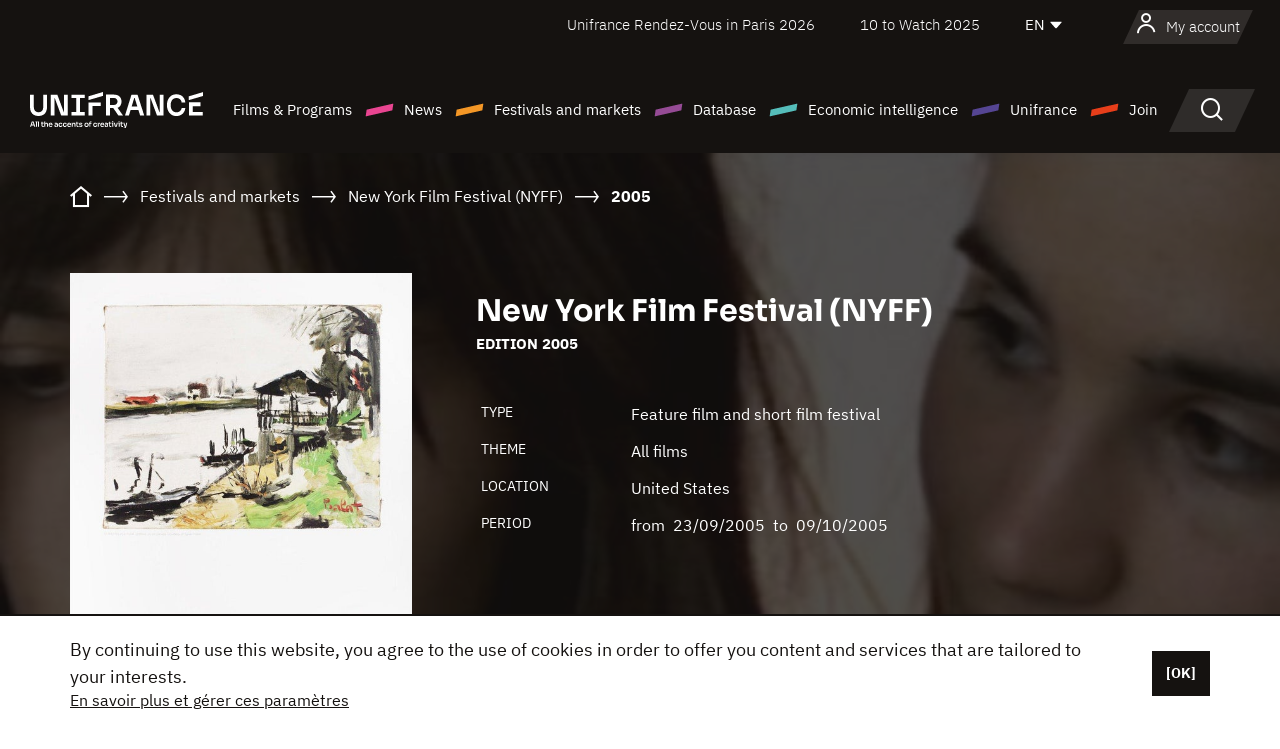

--- FILE ---
content_type: text/html;charset=utf-8
request_url: https://en.unifrance.org/festivals-and-markets/432/new-york-film-festival-nyff/2005
body_size: 16656
content:
<!DOCTYPE html><html lang="en" prefix="og: http://ogp.me/ns#"><head><script>(function(w,d,s,l,i){w[l]=w[l]||[];w[l].push({'gtm.start':
						new Date().getTime(),event:'gtm.js'});var f=d.getElementsByTagName(s)[0],
					j=d.createElement(s),dl=l!='dataLayer'?'&l='+l:'';j.async=true;j.src=
					'https://www.googletagmanager.com/gtm.js?id='+i+dl;f.parentNode.insertBefore(j,f);
			})(window,document,'script','dataLayer','GTM-N94R5GK');</script><meta charset="utf-8"/><title>New York Film Festival (NYFF) - 2005
            (United States) - Unifrance</title><link rel="alternate" hreflang="fr" href="https://www.unifrance.org/festivals-et-marches/432/festival-du-film-de-new-york-nyff/2005"/><link rel="alternate" hreflang="es" href="https://es.unifrance.org/festivales-y-mercados/432/festival-de-cine-de-nueva-york/2005"/><link rel="alternate" hreflang="ja" href="https://japan.unifrance.org/映画祭と映画マーケット/432/new-york-film-festival-nyff/2005"/><meta content="width=device-width, initial-scale=1, shrink-to-fit=no" name="viewport"/><link type="image/x-icon" href="/ressources/internet/images/v2/favicon.svg" rel="shortcut icon"/><link type="image/x-icon" href="/ressources/internet/images/v2/favicon.svg" rel="icon"/><style>
				@font-face{font-family:IBMPlexSans;font-style:normal;font-weight:700;font-display:swap;src:local("IBMPlexSans"),url("/ressources/internet/fonts/IBMPlexSans/IBMPlexSans-700.ttf") format("truetype"),url("/ressources/internet/fonts/IBMPlexSans/IBMPlexSans-700.eot?#iefix") format("embedded-opentype"),url("/ressources/internet/fonts/IBMPlexSans/IBMPlexSans-700.woff2") format("woff2"),url("/ressources/internet/fonts/IBMPlexSans/IBMPlexSans-700.woff") format("woff"),url("/ressources/internet/fonts/IBMPlexSans/IBMPlexSans-700.svg") format("svg")}@font-face{font-family:IBMPlexSans;font-style:normal;font-weight:600;font-display:swap;src:local("IBMPlexSans"),url("/ressources/internet/fonts/IBMPlexSans/IBMPlexSans-600.ttf") format("truetype"),url("/ressources/internet/fonts/IBMPlexSans/IBMPlexSans-600.eot?#iefix") format("embedded-opentype"),url("/ressources/internet/fonts/IBMPlexSans/IBMPlexSans-600.woff2") format("woff2"),url("/ressources/internet/fonts/IBMPlexSans/IBMPlexSans-600.woff") format("woff"),url("/ressources/internet/fonts/IBMPlexSans/IBMPlexSans-600.svg") format("svg")}@font-face{font-family:IBMPlexSans;font-style:normal;font-weight:500;font-display:swap;src:local("IBMPlexSans"),url("/ressources/internet/fonts/IBMPlexSans/IBMPlexSans-500.ttf") format("truetype"),url("/ressources/internet/fonts/IBMPlexSans/IBMPlexSans-500.eot?#iefix") format("embedded-opentype"),url("/ressources/internet/fonts/IBMPlexSans/IBMPlexSans-500.woff2") format("woff2"),url("/ressources/internet/fonts/IBMPlexSans/IBMPlexSans-500.woff") format("woff"),url("/ressources/internet/fonts/IBMPlexSans/IBMPlexSans-500.svg") format("svg")}@font-face{font-family:IBMPlexSans;font-style:normal;font-weight:400;font-display:swap;src:local("IBMPlexSans"),url("/ressources/internet/fonts/IBMPlexSans/IBMPlexSans-400.ttf") format("truetype"),url("/ressources/internet/fonts/IBMPlexSans/IBMPlexSans-400.eot?#iefix") format("embedded-opentype"),url("/ressources/internet/fonts/IBMPlexSans/IBMPlexSans-400.woff2") format("woff2"),url("/ressources/internet/fonts/IBMPlexSans/IBMPlexSans-400.woff") format("woff"),url("/ressources/internet/fonts/IBMPlexSans/IBMPlexSans-400.svg") format("svg")}@font-face{font-family:IBMPlexSans;font-style:normal;font-weight:300;font-display:swap;src:local("IBMPlexSans"),url("/ressources/internet/fonts/IBMPlexSans/IBMPlexSans-300.ttf") format("truetype"),url("/ressources/internet/fonts/IBMPlexSans/IBMPlexSans-300.eot?#iefix") format("embedded-opentype"),url("/ressources/internet/fonts/IBMPlexSans/IBMPlexSans-300.woff2") format("woff2"),url("/ressources/internet/fonts/IBMPlexSans/IBMPlexSans-300.woff") format("woff"),url("/ressources/internet/fonts/IBMPlexSans/IBMPlexSans-300.svg") format("svg")}@font-face{font-family:IBMPlexSans;font-style:normal;font-weight:200;font-display:swap;src:local("IBMPlexSans"),url("/ressources/internet/fonts/IBMPlexSans/IBMPlexSans-200.ttf") format("truetype"),url("/ressources/internet/fonts/IBMPlexSans/IBMPlexSans-200.eot?#iefix") format("embedded-opentype"),url("/ressources/internet/fonts/IBMPlexSans/IBMPlexSans-200.woff2") format("woff2"),url("/ressources/internet/fonts/IBMPlexSans/IBMPlexSans-200.woff") format("woff"),url("/ressources/internet/fonts/IBMPlexSans/IBMPlexSans-200.svg") format("svg")}@font-face{font-family:IBMPlexSans;font-style:normal;font-weight:100;font-display:swap;src:local("IBMPlexSans"),url("/ressources/internet/fonts/IBMPlexSans/IBMPlexSans-100.ttf") format("truetype"),url("/ressources/internet/fonts/IBMPlexSans/IBMPlexSans-100.eot?#iefix") format("embedded-opentype"),url("/ressources/internet/fonts/IBMPlexSans/IBMPlexSans-100.woff2") format("woff2"),url("/ressources/internet/fonts/IBMPlexSans/IBMPlexSans-100.woff") format("woff"),url("/ressources/internet/fonts/IBMPlexSans/IBMPlexSans-100.svg") format("svg")}:root{--bs-blue:#55bdba;--bs-indigo:#6610f2;--bs-purple:#954b95;--bs-pink:#e94591;--bs-red:#e73e1a;--bs-orange:#f49726;--bs-yellow:#ffc107;--bs-green:#90c189;--bs-teal:#20c997;--bs-cyan:#0dcaf0;--bs-black:#151210;--bs-white:#fff;--bs-gray:#6c757d;--bs-gray-dark:#343a40;--bs-gray-100:#f8f9fa;--bs-gray-200:#e9ecef;--bs-gray-300:#dee2e6;--bs-gray-400:#ced4da;--bs-gray-500:#adb5bd;--bs-gray-600:#6c757d;--bs-gray-700:#495057;--bs-gray-800:#343a40;--bs-gray-900:#212529;--bs-primary:#74d1f6;--bs-black:#151210;--bs-pink:#e94591;--bs-orange:#f49726;--bs-purple:#954b95;--bs-blue:#55bdba;--bs-deep-purple:#554593;--bs-red:#e73e1a;--bs-green:#90c189;--bs-gray:#a6a096;--bs-brown:#816041;--bs-sand:#d8b882;--bs-primary-rgb:116,209,246;--bs-black-rgb:21,18,16;--bs-pink-rgb:233,69,145;--bs-orange-rgb:244,151,38;--bs-purple-rgb:149,75,149;--bs-blue-rgb:85,189,186;--bs-deep-purple-rgb:85,69,147;--bs-red-rgb:231,62,26;--bs-green-rgb:144,193,137;--bs-gray-rgb:166,160,150;--bs-brown-rgb:129,96,65;--bs-sand-rgb:216,184,130;--bs-white-rgb:255,255,255;--bs-black-rgb:21,18,16;--bs-body-color-rgb:21,18,16;--bs-body-bg-rgb:255,255,255;--bs-font-sans-serif:"IBMPlexSans";--bs-font-monospace:SFMono-Regular,Menlo,Monaco,Consolas,"Liberation Mono","Courier New",monospace;--bs-gradient:linear-gradient(180deg,rgba(255,255,255,0.15),rgba(255,255,255,0));--bs-body-font-family:IBMPlexSans;--bs-body-font-size:calc(1.285rem+0.42vw);--bs-body-font-weight:400;--bs-body-line-height:1.25;--bs-body-color:#151210;--bs-body-bg:#fff;--bs-border-width:1px;--bs-border-style:solid;--bs-border-color:#151210;--bs-border-color-translucent:rgba(21,18,16,0.175);--bs-border-radius:.375rem;--bs-border-radius-sm:.25rem;--bs-border-radius-lg:.5rem;--bs-border-radius-xl:1rem;--bs-border-radius-2xl:2rem;--bs-border-radius-pill:50rem;--bs-link-color:#74d1f6;--bs-link-hover-color:#5da7c5;--bs-code-color:#e94591;--bs-highlight-bg:#fff3cd}@media (min-width:1200px){:root{--bs-body-font-size:1.6rem}}*,::after,::before{box-sizing:border-box}@media (prefers-reduced-motion:no-preference){:root{scroll-behavior:smooth}}body{margin:0;font-family:var(--bs-body-font-family);font-size:var(--bs-body-font-size);font-weight:var(--bs-body-font-weight);line-height:var(--bs-body-line-height);color:var(--bs-body-color);text-align:var(--bs-body-text-align);background-color:var(--bs-body-bg);-webkit-text-size-adjust:100%}::-moz-focus-inner{padding:0;border-style:none}::-webkit-datetime-edit-day-field,::-webkit-datetime-edit-fields-wrapper,::-webkit-datetime-edit-hour-field,::-webkit-datetime-edit-minute,::-webkit-datetime-edit-month-field,::-webkit-datetime-edit-text,::-webkit-datetime-edit-year-field{padding:0}::-webkit-inner-spin-button{height:auto}::-webkit-search-decoration{-webkit-appearance:none}::-webkit-color-swatch-wrapper{padding:0}::file-selector-button{font:inherit;-webkit-appearance:button}iframe{border:0}:root{--bs-body-font-size:1.6rem}html{font-size:62.5%}*{-webkit-font-smoothing:antialiased;-moz-font-smoothing:antialiased;-moz-osx-font-smoothing:grayscale}@media (min-width:1280px){body{background:linear-gradient(180deg,#151210 0,#151210 12rem,#fff 12rem)}}body{font-family:IBMPlexSans}
			</style><link onload="this.onload=null;this.rel=&apos;stylesheet&apos;;this.media=&apos;all&apos;" as="style" href="/ressources/internet/css/bootstrap.min.css?t=1767688136596" rel="preload"/><link onload="this.onload=null;this.rel=&apos;stylesheet&apos;;this.media=&apos;all&apos;" media="screen and (min-width: 768px)" as="style" href="/ressources/internet/css/unifrance-desktop.min.css?t=1767688136596" rel="preload"/><link onload="this.onload=null;this.rel=&apos;stylesheet&apos;;this.media=&apos;all&apos;" media="screen and (max-width: 767px)" as="style" href="/ressources/internet/css/unifrance-mobile.min.css?t=1767688136596" rel="preload"/><link onload="this.onload=null;this.rel=&apos;stylesheet&apos;;this.media=&apos;all&apos;" media="screen and (min-width: 768px)" as="style" href="/ressources/internet/css/unifrance-event-desktop.min.css?t=1767688136596" rel="preload"/><link onload="this.onload=null;this.rel=&apos;stylesheet&apos;;this.media=&apos;all&apos;" media="screen and (max-width: 767px)" as="style" href="/ressources/internet/css/unifrance-event-mobile.min.css?t=1767688136596" rel="preload"/></head><body class=""><noscript><iframe style="display:none;visibility:hidden" width="0" height="0" src="https://www.googletagmanager.com/ns.html?id=GTM-N94R5GK"/></noscript><label hidden="hidden" id="moins">Show less</label><label hidden="hidden" id="plus">Show more</label><label hidden="hidden" id="inTotal">in total</label><label hidden="hidden" id="voirLaFiche">View file</label><label hidden="hidden" id="allDep">All Departements</label><label hidden="hidden" id="showCaptchaModal">true</label><div class="site-wrapper"><div data-datemodification="1450533930638" data-promotionid="2070" style="display: none" class="appMobileOff headerInfos cookies-banner"><div class="cookies-banner--wrapper container"><div class="cookies-banner--txt"><p> By continuing to use this website, you agree to the use of cookies in order to offer you content and services that are tailored to your interests.</p><a class="moreInfos" target="_blank" href="https://en.unifrance.org/promotion/6820/titleClick">En savoir plus et gérer ces paramètres</a></div><div class="cookies-banner--actions"><a class="closeHeaderInfos btn btn-primary" href="#">[OK]</a></div><div class="clearfix"></div><div id="inform-and-ask" style="display: none; width: 300px; background-color: white; repeat: scroll 0% 0% white; border: 1px solid #cccccc; padding :10px 10px;text-align:center; position: fixed; top:30px; left:50%; margin-top:0px; margin-left:-150px; z-index:100000; opacity:1"><div>Etes vous sur?</div><div style="padding :10px 10px;text-align:center;"><button onclick="tagAnalyticsCNIL.CookieConsent.hideInform()" name="cancel" class="btn btn-red btn-pill btn-block">Non</button></div></div></div></div><header role="banner" class="site-header js-header-uni"><div class="site-header__inner"><div class="container"><div class="site-header__top d-none d-xl-flex align-items-center justify-content-end"><ul class="list-unstyled d-flex align-items-center m-0"><li><a href="https://www.unifrance.org/festivals-et-marches/650/rendez-vous-d-unifrance-a-paris/2026">
                                                    Unifrance Rendez-Vous in Paris 2026
                                                    </a></li><li><a href="https://en.unifrance.org/festivals-and-markets/1236/10-to-watch-d-unifrance/2025">
                                                    10 to Watch 2025
                                                    </a></li><li><div class="site-header__lang"><select name="langues" aria-label="English" title="English"><option value="https://en.unifrance.org/festivals-and-markets/432/new-york-film-festival-nyff/2005" selected="selected">EN</option><option value="https://www.unifrance.org/festivals-et-marches/432/festival-du-film-de-new-york-nyff/2005">FR</option><option value="https://es.unifrance.org/festivales-y-mercados/432/festival-de-cine-de-nueva-york/2005">ES</option><option value="https://japan.unifrance.org/映画祭と映画マーケット/432/new-york-film-festival-nyff/2005">JA</option></select></div></li></ul></div><div tabindex="-1" id="main-menu" class="site-header__bottom d-flex align-items-center justify-content-xl-between"><div class="site-header__btn d-xl-none"><button class="btn-unstyled js-navbar-toggler navbar-toggler"><span aria-hidden="true" class="unificon unificon-menu"></span><span class="visually-hidden">Menu</span></button></div><div class="site-header__lang d-none"><select name="langues" aria-label="English" title="English"><option value="https://en.unifrance.org/festivals-and-markets/432/new-york-film-festival-nyff/2005" selected="selected">EN</option><option value="https://www.unifrance.org/festivals-et-marches/432/festival-du-film-de-new-york-nyff/2005">FR</option><option value="https://es.unifrance.org/festivales-y-mercados/432/festival-de-cine-de-nueva-york/2005">ES</option><option value="https://japan.unifrance.org/映画祭と映画マーケット/432/new-york-film-festival-nyff/2005">JA</option></select></div><div class="dropdown-user-wrapper dropdown login-btn"><a title="View my profile" id="dropdownUser" class="dropdown-toggle text-decoration-none" href="https://en.unifrance.org/login"><span class="avatar-navbar avatar-user"><span aria-hidden="true" class="unificon unificon-user"></span><span class="avatar-user-text">My account</span></span></a></div><div class="site-header__logo"><a href="https://en.unifrance.org/"><img height="58" width="281" alt="UNIFRANCE - all the accents of creativity" src="/ressources/internet/images/v2/unifrance-header.svg" class="img-fluid"/></a></div><div class="site-header__nav"><div class="site-header__mobileTop d-xl-none"><div class="site-header__close"><button class="btn-unstyled js-navbar-toggler"><span aria-hidden="true" class="unificon unificon-close"></span><span class="visually-hidden">Search</span></button></div><div class="site-header__logo-mobile"><a href=""><img height="58" width="281" alt="UNIFRANCE" src="/ressources/internet/images/v2/unifrance-header-dark.svg" class="img-fluid"/></a></div><div class="site-header__lang lang-mobile"><select name="langues" aria-label="English" title="English"><option value="https://en.unifrance.org/festivals-and-markets/432/new-york-film-festival-nyff/2005" selected="selected">EN</option><option value="https://www.unifrance.org/festivals-et-marches/432/festival-du-film-de-new-york-nyff/2005">FR</option><option value="https://es.unifrance.org/festivales-y-mercados/432/festival-de-cine-de-nueva-york/2005">ES</option><option value="https://japan.unifrance.org/映画祭と映画マーケット/432/new-york-film-festival-nyff/2005">JA</option></select></div></div><nav aria-label="Navigation principale" class="site-header__menu"><ul class="navbar-nav level1 unif-list"><li class="nav-item d-xl-none"><a class="nav-item nav-link" href="">Homepage</a></li><li class="nav-item no-theme dropdown dropdown-hover"><button aria-expanded="true" data-bs-auto-close="outside" data-bs-toggle="dropdown" class="nav-item nav-link dropdown-toggle">Films &amp; Programs</button><div class="submenu dropdown-menu menu-type-big"><div class="submenu__inner"><div class="submenu__wrapper d-flex"><div class="submenu__item"><div class="submenu__title">FRENCH FILMS &amp; PROGRAMS</div><ul class="list-unstyled unif-list submenu__content"><li><a class="nav-item nav-link" href="https://en.unifrance.org/movie/feature-movies">Feature films</a></li><li><a class="nav-item nav-link" href="https://en.unifrance.org/movie/short-movies">Short films</a></li><li><a class="nav-item nav-link" href="https://en.unifrance.org/serie/espace-programme">Audiovisual programs</a></li><li><a class="nav-item nav-link" href="/vr">Immersive works</a></li></ul></div><div class="submenu__item"><div class="submenu__title">PROFESSIONALS: VIEWING FILMS &amp; PROGRAMS</div><ul class="list-unstyled unif-list submenu__content"><li><a class="nav-item nav-link" target="_blank" href="https://screeningroom.unifrance.org/">Screening Room</a><span aria-hidden="true" class="unificon unificon-link-external"></span></li><li><a class="nav-item nav-link" href="https://en.unifrance.org/short-movies/shortFilmGallery">Short Film Gallery</a><span aria-hidden="true" class="unificon unificon-cadenas"></span></li></ul></div><div class="submenu__item"><div class="submenu__title">SEARCH FOR A MOVIE OR A PROGRAM</div><ul class="list-unstyled unif-list submenu__content"><li><a href="https://en.unifrance.org/search/movie" class="nav-item nav-link">All movies and programs</a></li><li><a href="https://en.unifrance.org/search/movie?genres=film.genre.fiction&sort=pertinence" class="nav-item nav-link">Fiction</a></li><li><a href="https://en.unifrance.org/search/movie?genres=film.genre.documentaire&sort=pertinence" class="nav-item nav-link">Documentary</a></li><li><a href="https://en.unifrance.org/search/movie?genres=film.genre.animation&sort=pertinence" class="nav-item nav-link">Animation</a></li><li><a href="https://en.unifrance.org/search/movie?metrage=film.format.audiovisuel&formatProgramme=audiovisuel.format.serie&sort=pertinence" class="nav-item nav-link">Series</a></li></ul></div></div></div></div></li><li class="nav-item theme1 dropdown dropdown-hover"><button aria-expanded="true" data-bs-auto-close="outside" data-bs-toggle="dropdown" class="nav-item nav-link dropdown-toggle">News</button><div class="submenu dropdown-menu menu-type-normal"><div class="submenu__inner"><div class="submenu__wrapper d-flex"><div class="submenu__item"><ul class="list-unstyled unif-list submenu__content"><li><a class="nav-item nav-link" href="https://en.unifrance.org/news">In the headlines</a></li><li><a href="https://en.unifrance.org/search/actualite?rubriques=actu.rubrique.chiffresinternational&sort=pertinence" class="nav-item nav-link">Box office</a></li><li><a href="https://en.unifrance.org/search/actualite?rubriques=actu.rubrique.actuvideo&sort=pertinence" class="nav-item nav-link">In video</a></li><li><a href="https://en.unifrance.org/search/actualite?rubriques=actu.rubrique.Entretiens&sort=pertinence" class="nav-item nav-link">Interviews</a></li><li><a href="https://en.unifrance.org/search/actualite?rubriques=actu.rubrique.Revuedepresseetrangere&sort=pertinence" class="nav-item nav-link">Foreign press review</a></li><li><a class="nav-item nav-link" href="https://en.unifrance.org/my-newsletters/">Newsletters</a></li></ul></div></div></div></div></li><li class="nav-item theme2 dropdown dropdown-hover"><button aria-expanded="true" data-bs-auto-close="outside" data-bs-toggle="dropdown" class="nav-item nav-link dropdown-toggle">Festivals and markets</button><div class="submenu dropdown-menu menu-type-normal"><div class="submenu__inner"><div class="submenu__wrapper d-flex"><div class="submenu__item"><ul class="list-unstyled unif-list submenu__content"><li><a class="nav-item nav-link" href="https://en.unifrance.org/festivals-and-markets">In the headlines</a></li><li><a href="https://en.unifrance.org/search/manifestation?type=manifestation.type.festivallm&type=manifestation.type.festivallmcm&sort=pertinence" class="nav-item nav-link">Cinema events</a></li><li><a href="https://en.unifrance.org/search/manifestation?type=manifestation.type.audiovisuel&sort=pertinence" class="nav-item nav-link">Audiovisual events</a></li><li><a class="nav-item nav-link anchorLink" href="https://en.unifrance.org/festivals-and-markets#telechargements">Downloadable catalogs</a></li></ul></div></div></div></div></li><li class="nav-item theme3 dropdown dropdown-hover"><button aria-expanded="true" data-bs-auto-close="outside" data-bs-toggle="dropdown" class="nav-item nav-link dropdown-toggle">Database</button><div class="submenu dropdown-menu menu-type-big menu-type-large"><div class="submenu__inner"><div class="submenu__wrapper d-flex"><div class="submenu__item"><div class="submenu__title">SEARCH FOR A PERSON</div><ul class="list-unstyled unif-list submenu__content"><li><a href="https://en.unifrance.org/search/person" class="nav-item nav-link">All professionals</a></li><li><a href="https://en.unifrance.org/search/person?secteursAV=audiovisuel.secteur.audiovisuel&secteursAV=audiovisuel.secteur.cinema&nationalitePersonne=pays.fr&rolesSociete=societe.activitefilm.exportation&typeActivitesLiees=fr.openwide.unifrance.common.core.business.societe.model.Societe&sort=pertinence" class="nav-item nav-link">French sellers</a></li><li><a href="https://en.unifrance.org/search/person?secteursAV=audiovisuel.secteur.audiovisuel&activitesAV=audiovisuel.activite.achat" class="nav-item nav-link">Foreign audiovisual buyers</a></li></ul></div><div class="submenu__item"><div class="submenu__title">SEARCH FOR A COMPANY</div><ul class="list-unstyled unif-list submenu__content"><li><a href="https://en.unifrance.org/search/company" class="nav-item nav-link">All companies</a></li><li><a href="https://en.unifrance.org/search/company?paysOrigine=pays.fr&rolesSociete=societe.activitefilm.exportation&sort=pertinence" class="nav-item nav-link">International sales</a></li><li><a href="https://en.unifrance.org/search/company?rolesSociete=societe.activitefilm.distributionetrangerCM&rolesSociete=societe.activitefilm.distributionetrangerLM&sort=pertinence" class="nav-item nav-link">Cinema distribution abroad</a></li><li><a href="https://en.unifrance.org/search/company?rolesSociete=societe.activitefilm.coproduction&rolesSociete=societe.activitefilm.producteurassocie&rolesSociete=societe.activitefilm.productiondeleguee&rolesSociete=societe.activitefilm.productionetrangere&rolesSociete=societe.activitefilm.productionexecutive&sort=pertinence" class="nav-item nav-link">Production and co-production</a></li><li><a href="https://en.unifrance.org/search/company?activitesHF=societe.activitehorsfilm.editionvideo_cm&activitesHF=societe.activitehorsfilm.editionvideodvd&activitesHF=societe.activitehorsfilm.maisonedition&sort=pertinence" class="nav-item nav-link">Video edition</a></li><li><a href="https://en.unifrance.org/search/company?activitesHF=societe.activitehorsfilm.presseecrite&activitesHF=societe.activitehorsfilm.presseinternet&activitesHF=societe.activitehorsfilm.presseradio&activitesHF=societe.activitehorsfilm.pressetv&sort=pertinence" class="nav-item nav-link">Media</a></li></ul></div><div class="submenu__item"><div class="submenu__title">CHERCHER PAR PAYS OU ZONE</div><div class="form-item d-flex flex-column gap-3"><select onchange="location = this.options[this.selectedIndex].value;" class="form-select-search order-2"><option value="">Choisir un pays</option><option value="https://en.unifrance.org/box-office/361/argentina">Argentina</option><option value="https://en.unifrance.org/box-office/74849/asie-pacifique-ap">Asie Pacifique AP</option><option value="https://en.unifrance.org/box-office/601/australia">Australia</option><option value="https://en.unifrance.org/box-office/102/austria">Austria</option><option value="https://en.unifrance.org/box-office/180/belarus">Belarus</option><option value="https://en.unifrance.org/box-office/103/belgium">Belgium</option><option value="https://en.unifrance.org/box-office/362/bolivia">Bolivia</option><option value="https://en.unifrance.org/box-office/204/bosnia-and-herzegovina">Bosnia and Herzegovina</option><option value="https://en.unifrance.org/box-office/363/brazil">Brazil</option><option value="https://en.unifrance.org/box-office/163/bulgaria">Bulgaria</option><option value="https://en.unifrance.org/box-office/711/cambodia">Cambodia</option><option value="https://en.unifrance.org/box-office/202/canada">Canada</option><option value="https://en.unifrance.org/box-office/364/chile">Chile</option><option value="https://en.unifrance.org/box-office/731/china">China</option><option value="https://en.unifrance.org/box-office/365/colombia">Colombia</option><option value="https://en.unifrance.org/box-office/301/costa-rica">Costa Rica</option><option value="https://en.unifrance.org/box-office/159/croatia">Croatia</option><option value="https://en.unifrance.org/box-office/104/cyprus">Cyprus</option><option value="https://en.unifrance.org/box-office/167/czech-republic">Czech Republic</option><option value="https://en.unifrance.org/box-office/118/denmark">Denmark</option><option value="https://en.unifrance.org/box-office/366/ecuador">Ecuador</option><option value="https://en.unifrance.org/box-office/492/egypt">Egypt</option><option value="https://en.unifrance.org/box-office/182/estonia">Estonia</option><option value="https://en.unifrance.org/box-office/119/finland">Finland</option><option value="https://en.unifrance.org/box-office/101/germany">Germany</option><option value="https://en.unifrance.org/box-office/108/greece">Greece</option><option value="https://en.unifrance.org/box-office/721/hong-kong">Hong Kong</option><option value="https://en.unifrance.org/box-office/164/hungary">Hungary</option><option value="https://en.unifrance.org/box-office/120/iceland">Iceland</option><option value="https://en.unifrance.org/box-office/703/india">India</option><option value="https://en.unifrance.org/box-office/722/indonesia">Indonesia</option><option value="https://en.unifrance.org/box-office/521/israel">Israel</option><option value="https://en.unifrance.org/box-office/109/italy">Italy</option><option value="https://en.unifrance.org/box-office/415/ivory-coast">Ivory Coast</option><option value="https://en.unifrance.org/box-office/740/japan">Japan</option><option value="https://en.unifrance.org/box-office/397/kazakhstan">Kazakhstan</option><option value="https://en.unifrance.org/box-office/184/latvia">Latvia</option><option value="https://en.unifrance.org/box-office/74786/lebanon">Lebanon</option><option value="https://en.unifrance.org/box-office/185/lithuania">Lithuania</option><option value="https://en.unifrance.org/box-office/723/malaysia">Malaysia</option><option value="https://en.unifrance.org/box-office/367/mexico">Mexico</option><option value="https://en.unifrance.org/box-office/402/morocco">Morocco</option><option value="https://en.unifrance.org/box-office/605/new-zealand">New Zealand</option><option value="https://en.unifrance.org/box-office/464/nigeria">Nigeria</option><option value="https://en.unifrance.org/box-office/100/north-macedonia">North Macedonia</option><option value="https://en.unifrance.org/box-office/121/norway">Norway</option><option value="https://en.unifrance.org/box-office/368/paraguay">Paraguay</option><option value="https://en.unifrance.org/box-office/74794/peru">Peru</option><option value="https://en.unifrance.org/box-office/724/philippines">Philippines</option><option value="https://en.unifrance.org/box-office/165/poland">Poland</option><option value="https://en.unifrance.org/box-office/112/portugal">Portugal</option><option value="https://en.unifrance.org/box-office/20201/quebec">Quebec</option><option value="https://en.unifrance.org/box-office/166/romania">Romania</option><option value="https://en.unifrance.org/box-office/168/russia">Russia</option><option value="https://en.unifrance.org/box-office/508/saudi-arabia">Saudi Arabia</option><option value="https://en.unifrance.org/box-office/408/serbia">Serbia</option><option value="https://en.unifrance.org/box-office/725/singapore">Singapore</option><option value="https://en.unifrance.org/box-office/169/slovakia">Slovakia</option><option value="https://en.unifrance.org/box-office/158/slovenia">Slovenia</option><option value="https://en.unifrance.org/box-office/481/south-africa">South Africa</option><option value="https://en.unifrance.org/box-office/733/south-korea">South Korea</option><option value="https://en.unifrance.org/box-office/106/spain">Spain</option><option value="https://en.unifrance.org/box-office/122/sweden">Sweden</option><option value="https://en.unifrance.org/box-office/113/switzerland">Switzerland</option><option value="https://en.unifrance.org/box-office/727/taiwan">Ta&iuml;wan</option><option value="https://en.unifrance.org/box-office/726/thailand">Thailand</option><option value="https://en.unifrance.org/box-office/111/the-netherlands">The Netherlands</option><option value="https://en.unifrance.org/box-office/403/tunisia">Tunisia</option><option value="https://en.unifrance.org/box-office/114/turkey">Turkey</option><option value="https://en.unifrance.org/box-office/201/usa">USA</option><option value="https://en.unifrance.org/box-office/186/ukraine">Ukraine</option><option value="https://en.unifrance.org/box-office/511/united-arab-emirate">United Arab Emirate</option><option value="https://en.unifrance.org/box-office/107/united-kingdom">United Kingdom</option><option value="https://en.unifrance.org/box-office/370/uruguay">Uruguay</option><option value="https://en.unifrance.org/box-office/371/venezuela">Venezuela</option><option value="https://en.unifrance.org/box-office/713/vietnam">Vietnam</option></select><select onchange="location = this.options[this.selectedIndex].value;" class="form-select-search order-2"><option value="">Choisir une zone géographique</option><option value="https://en.unifrance.org/box-office/4/africa">Africa</option><option value="https://en.unifrance.org/box-office/7/asia">Asia</option><option value="https://en.unifrance.org/box-office/8/central-and-eastern-europe">Central and Eastern Europe</option><option value="https://en.unifrance.org/box-office/3/latin-america">Latin America</option><option value="https://en.unifrance.org/box-office/5/middle-east">Middle East</option><option value="https://en.unifrance.org/box-office/2/north-america">North America</option><option value="https://en.unifrance.org/box-office/6/oceania">Oceania</option><option value="https://en.unifrance.org/box-office/1/western-europe">Western Europe</option><option value="https://en.unifrance.org/box-office/74807/worldwide">Worldwide</option></select></div><div class="submenu__title">CHERCHER PAR GENRE</div><div class="form-item d-flex flex-column"><select onchange="if($(&apos;#showCaptchaModal&apos;).text() === &apos;true&apos;) { $(&apos;#captchaModalForm&apos;).attr(&apos;action&apos;, this.options[this.selectedIndex].value); $(&apos;#captchaModal&apos;).modal(&apos;show&apos;); } else location = this.options[this.selectedIndex].value;" class="form-select-search order-2"><option value="">Select a genre</option><option value="https://en.unifrance.org/search/movie?genres=film.genre.animation&amp;sort=pertinence">Animated film</option><option value="https://en.unifrance.org/search/movie?genres=film.genre.clip&amp;sort=pertinence">Clip</option><option value="https://en.unifrance.org/search/movie?genres=film.genre.documentaire&amp;sort=pertinence">Documentary</option><option value="https://en.unifrance.org/search/movie?genres=film.genre.experimental&amp;sort=pertinence">Experimental</option><option value="https://en.unifrance.org/search/movie?genres=film.genre.fiction&amp;sort=pertinence">Fiction</option><option value="https://en.unifrance.org/search/movie?genres=film.genre.spectaclevivant&amp;sort=pertinence">Live Performance</option></select></div></div><div class="submenu__item"><div class="submenu__title">CONDITIONS DE RÉFÉRENCEMENT</div><ul class="list-unstyled unif-list submenu__content"><li><a class="nav-item nav-link" href="https://en.unifrance.org/corporate/referencement-oeuvres-societes-personnes">Référencement oeuvres, sociétés et personnes</a></li></ul></div></div></div></div></li><li class="nav-item theme4 dropdown dropdown-hover"><button aria-expanded="true" data-bs-auto-close="outside" data-bs-toggle="dropdown" class="nav-item nav-link dropdown-toggle">Economic intelligence</button><div class="submenu dropdown-menu menu-type-normal"><div class="submenu__inner"><div class="submenu__wrapper d-flex"><div class="submenu__item"><ul class="list-unstyled unif-list submenu__content"><li><a class="nav-item nav-link" href="https://en.unifrance.org/box-office/74807/worldwide">International economic data</a></li><li><a class="nav-item nav-link" href="https://en.unifrance.org/box-office">Economic data by country or geographical area</a></li><li><a href="https://en.unifrance.org/search/actualite?rubriques=actu.rubrique.etudes&sort=pertinence" class="nav-item nav-link">Study and annual reports</a></li><li><a href="https://en.unifrance.org/search/actualite?rubriques=actu.rubrique.veillenumerique&sort=pertinence" class="nav-item nav-link">Digital monitoring</a></li></ul></div></div></div></div></li><li class="nav-item theme5 dropdown dropdown-hover"><button aria-expanded="true" data-bs-auto-close="outside" data-bs-toggle="dropdown" class="nav-item nav-link dropdown-toggle">Unifrance</button><div class="submenu dropdown-menu menu-type-normal"><div class="submenu__inner"><div class="submenu__wrapper d-flex"><div class="submenu__item"><ul class="list-unstyled unif-list submenu__content"><li><a class="nav-item nav-link" href="https://en.unifrance.org/corporate/missions">Missions</a></li><li><a class="nav-item nav-link" href="https://en.unifrance.org/corporate/staff">Organization chart</a></li><li><a class="nav-item nav-link" href="https://en.unifrance.org/corporate/governing-bodies">Our Governing Bodies</a></li><li><a class="nav-item nav-link" href="https://en.unifrance.org/corporate/offices-abroad">Offices abroad</a></li><li><a class="nav-item nav-link" href="https://en.unifrance.org/corporate/partners">Our Partners</a></li><li><a class="nav-item nav-link" href="https://en.unifrance.org/corporate/fonds-de-dotation">Unifrance Endowment Fund</a></li><li><a class="nav-item nav-link" href="https://en.unifrance.org/corporate/recrutement">Recruitment</a></li><li><a class="nav-item nav-link" href="https://en.unifrance.org/corporate/valeurs">Values</a></li><li><a class="nav-item nav-link" href="https://en.unifrance.org/corporate/vhss">GBVH</a></li></ul></div></div></div></div></li><li class="nav-item theme6 dropdown dropdown-hover"><button aria-expanded="true" data-bs-auto-close="outside" data-bs-toggle="dropdown" class="nav-item nav-link dropdown-toggle">Join</button><div class="submenu dropdown-menu menu-type-big"><div class="submenu__inner"><div class="submenu__wrapper d-flex"><div class="submenu__item"><div class="submenu__title">FILM PROFESSIONALS</div><ul class="list-unstyled unif-list submenu__content"><li><a class="nav-item nav-link" href="https://en.unifrance.org/corporate/feature-film-producers">Feature film producers</a></li><li><a class="nav-item nav-link" href="https://en.unifrance.org/corporate/feature-film-exporters">Feature film exporters</a></li><li><a class="nav-item nav-link" href="https://en.unifrance.org/corporate/short-film-distributors">Producers and distributors of short films or immersive works</a></li><li><a class="nav-item nav-link" href="https://en.unifrance.org/corporate/artists">Directors, actors, screenwriters, composers and agents</a></li></ul></div><div class="submenu__item"><div class="submenu__title">AUDIOVISUAL PROFESSIONALS</div><ul class="list-unstyled unif-list submenu__content"><li><a class="nav-item nav-link" href="https://en.unifrance.org/corporate/tv-distributors">Directors, Actors, Screenwriters, Composers and Agents</a></li><li><a class="nav-item nav-link" href="https://en.unifrance.org/corporate/tv-producers">Producers of films and programs audiovisual </a></li><li><a class="nav-item nav-link" href="https://en.unifrance.org/corporate/artists">Directors, actors, screenwriters, composers and agents</a></li></ul></div></div></div></div></li></ul></nav><div class="site-header__links-mobile d-xl-none"><ul class="list-unstyled"><li><a href="https://www.unifrance.org/festivals-et-marches/650/rendez-vous-d-unifrance-a-paris/2026">
                                                            Unifrance Rendez-Vous in Paris 2026
                                                            </a></li><li><a href="https://en.unifrance.org/festivals-and-markets/1236/10-to-watch-d-unifrance/2025">
                                                            10 to Watch 2025
                                                            </a></li></ul></div></div><div tabindex="-1" class="site-header__search" id="main-search"><button onclick="setTimeout(function(){$(&apos;#modal-search__input&apos;).focus();}, 500)" data-bs-target="#searchModal" data-bs-toggle="modal" class="btn-unstyled"><span aria-hidden="true" class="unificon unificon-search"></span><span class="visually-hidden">Search</span></button></div></div></div></div></header><div class="site-wrapper"><main tabindex="-1" role="main" class="site-content" id="main-content"><div class="jumbotron uni-banner text-white bg-black page-jumbotron"><div class="embed-img"><picture><img alt="New York Film Festival (NYFF) - 2005" title="New York Film Festival (NYFF) - 2005" width="600" height="400" src="https://medias.unifrance.org/medias/146/32/8338/format_page/new-york-film-festival-nyff-2005.jpg"/></picture></div><div class="jumbotron-inner"><div class="breadcrumb-wrapper container d-none d-lg-block"><nav aria-label="Fil d&apos;Ariane"><ol typeof="BreadcrumbList" vocab="http://schema.org/" class="breadcrumb"><li typeof="ListItem" property="itemListElement" class="breadcrumb-item"><a typeof="WebPage" property="item" href="https://en.unifrance.org/"><span aria-hidden="true" class="unificon unificon-home"></span><span class="d-none" property="id">https://en.unifrance.org/</span><span class="d-none" property="name">Homepage</span></a><meta content="1" property="position"/></li><li typeof="ListItem" property="itemListElement" class="breadcrumb-item"><a typeof="WebPage" property="item" href="https://en.unifrance.org/festivals-and-markets"><span class="d-none" property="id">https://en.unifrance.org/festivals-and-markets</span><span property="name">Festivals and markets</span></a><meta content="2" property="position"/></li><li typeof="ListItem" property="itemListElement" class="breadcrumb-item"><a typeof="WebPage" property="item" href="https://en.unifrance.org/festivals-and-markets/432/new-york-film-festival-nyff"><span class="d-none" property="id">https://en.unifrance.org/festivals-and-markets/432/new-york-film-festival-nyff</span><span property="name">New York Film Festival (NYFF)</span></a><meta content="3" property="position"/></li><li typeof="ListItem" property="itemListElement" class="breadcrumb-item active"><span property="name">2005</span><meta content="4" property="position"/></li></ol></nav></div><div class="d-lg-none container prevLink"><a href="https://en.unifrance.org/festivals-and-markets/432/new-york-film-festival-nyff" class="link-back"><span aria-hidden="true" class="unificon unificon-arrow-right-long"></span><span>New York Film Festival (NYFF)</span></a></div><div class="container"><div class="jumbotron__content"><div class="jumbotron__image jumbotron-gallery"><a data-pswp-height="766" data-pswp-width="540" data-size="540x766" href="https://medias.unifrance.org/medias/98/165/238946/format_page/new-york-film-festival-nyff-2005.png"><picture><img class="img-fluid" border="0" alt="New York Film Festival (NYFF) - 2005" title="New York Film Festival (NYFF) - 2005" width="540" height="766" src="https://medias.unifrance.org/medias/98/165/238946/format_page/new-york-film-festival-nyff-2005.png"/></picture></a></div><h1 class="jumbotron__title person-title like-h1">New York Film Festival (NYFF)</h1><p class="jumbotron__subtitle text-uppercase"><b>Edition 2005</b></p><div class="jumbotron__infos"><p class="info"><span class="info__label small text-uppercase">Type</span>Feature film and short film festival </p><p class="info"><span class="info__label small text-uppercase">Theme</span>All films</p><p class="info"><span class="info__label small text-uppercase">Location</span>United States</p><p class="info"><span class="info__label small text-uppercase">Period</span>from
                                     
                                <time datetime="2005-09-23T00:00:00+02:00" itemprop="startDate" class="time-edition"> 23/09/2005 </time>
                                     
                                to
                                     
                                <time datetime="2005-10-09T00:00:00+02:00" itemprop="endDate" class="time-edition"> 09/10/2005</time></p></div></div></div></div></div><div class="container page-sheet"><div class="row"><div class="col-lg-4"><div class="sticky-wrapper"><div class="sticky js-sticky-summary" id="scrollspy"><picture class="scrollspy__image"><img style="padding-top:3px; padding-bottom:3px;" border="0" alt="New York Film Festival (NYFF) - 2005" title="New York Film Festival (NYFF) - 2005" width="220" height="313" src="https://medias.unifrance.org/medias/98/165/238946/format_web/new-york-film-festival-nyff-2005.png" loading="lazy"/></picture><div class="scrollspy__nav js-sticky-summary-nav"><ul class="scrollspy__list js-summary-list-data"></ul></div><div class="scrollspy__btn d-flex gap-3 align-items-start"><span class="scrollspy__btn-summary d-lg-none"><button data-bs-target="#summaryModal" data-bs-toggle="modal" class="btn btn-secondary justify-content-center p-0"><span aria-hidden="true" class="unificon unificon-liste"></span><span class="d-inline p-2">Sommaire de la fiche</span></button></span><div class="popover-wrapper"><button data-bs-custom-class="popover-partager" data-bs-placement="right" data-bs-toggle="popover" data-bs-trigger="click" aria-label="Partager" type="button" class="btn btn-primary"><span aria-hidden="true" class="unificon unificon-partage me-0 me-md-3 me-xxl-5"></span><span class="d-none d-lg-block">Share</span></button><div class="popover-content d-none"><ul class="list-unstyled"><li><a target="_blank" href="https://www.facebook.com/sharer/sharer.php?u=https://en.unifrance.org/festivals-and-markets/432/new-york-film-festival-nyff/2005"><span class="unificon"><img class="align-top" alt="Facebook" title="Facebook" width="35" height="35" src="https://medias.unifrance.org/medias/228/86/284388/visuel/facebook.svg" loading="lazy"/></span><span class="text">Facebook</span></a></li><li><a target="_blank" href="mailto:?body=https://en.unifrance.org/festivals-and-markets/432/new-york-film-festival-nyff/2005&subject=New York Film Festival (NYFF) - 2005"><span aria-hidden="true" class="unificon unificon-enveloppe"></span><span class="text">Mail</span></a></li></ul></div></div><div><button onclick="$(&apos;.login-btn a&apos;)[0].click(); return false;" href="https://en.unifrance.org/login" class="btn btn-primary btn-active"><span aria-hidden="true" class="unificon unificon-favori icon-un-active me-0 me-md-3 me-xxl-5"></span><span class="text-un-active">Favorite</span></button></div></div></div></div><div aria-hidden="true" aria-labelledby="summaryModalTitle" tabindex="-1" data-bs-keyboard="true" id="summaryModal" class="modal modal-summary fade"><div class="modal-dialog"><div class="modal-content"><div class="modal-body"><div class="container"><div class="d-flex justify-content-between align-items-center modal-search__header"><div class="site-header__logo modal-search__logo"><a href="#"><img height="58" width="281" loading="lazy" alt="" src="/ressources/internet/images/v2/unifrance-header-dark.svg" class="img-fluid"/></a></div><button aria-label="Fermer le sommaire" data-bs-dismiss="modal" class="btn-close" type="button"><span class="visually-hidden">Fermer</span><span aria-hidden="true" class="unificon unificon-close"></span></button></div><div class="modal-summary__inner"><div class="modal-summary__form"><p class="modal-summary__subtitle">Contents</p><h2 class="modal-summary__title" id="summaryModalTitle">New York Film Festival (NYFF) - 2005
            (United States)</h2><div class="modal-summary__content"><div class="scrollspy-nav-madal js-sticky-summary-modal"></div></div></div></div></div></div></div></div></div></div><div class="col-lg-8 ps-xl-0"><div class="scrollspy-content"><div class="js-summary-source"><div class="page-sheet-section"><div class="title-h2 title-h2--oneIcone "><h2 class="d-flex justify-content-start" id=""><span aria-hidden="true" class="unificon unificon-chevron-left"></span><span class="title-text">French works & talents</span></h2></div><div class="page-sheet-inner"><div class="collapse-wrapper"><div class="title-h3 title-h3--underlined d-flex justify-content-between flex-row pe-2 position-relative"><h3 class="">
                Selections
            </h3><button aria-controls="collapse-id-26" aria-expanded="false" data-bs-target="#collapse-id-26" data-bs-toggle="collapse" type="button" class="show-more-link"><span class="show-more-link-inner"><span data-minus="less" data-plus="more">See</span></span></button></div><div id="collapse-id-26" class="collapse  mb-8"><div class="table-filter mb-8"><form aria-label="Form" action="#" class="filter-select"><div class="form-item gap-4"><select data-filter-name="selection" class="form-select-filter dataFilter primaryFilter"><option value="section_LM">Feature&nbsp;film</option><option value="section_CM">Short film</option></select></div></form></div><div class="card-movie__wrapper"><div class="scroll-slider js-scroll-slider slick-four" id="selection"><div style="" data-filters="|section_LM|section_LM_filter_0_|" class="link-extension card-movie d-flex flex-column"><div class="card-movie__text order-2"><h3 class="like-h4"><a href="https://en.unifrance.org/movie/26391/a-travers-la-foret">A travers la for&ecirc;t</a></h3><div class="card-date d-flex"><time datetime="2005-01-01">(2005)</time></div></div><div class="card-movie__img order-1"><picture><img class="img-fluid" alt="media" title="media" width="300" height="400" src="https://medias.unifrance.org/medias/89/6/1625/format_web/media.jpg" loading="lazy"/></picture></div></div><div style="" data-filters="|section_LM|section_LM_filter_0_|" class="link-extension card-movie d-flex flex-column"><div class="card-movie__text order-2"><h3 class="like-h4"><a href="https://en.unifrance.org/movie/26219/avenge-but-one-of-my-two-eyes">Avenge But One of My Two Eyes</a></h3><div class="card-date d-flex"><time datetime="2005-01-01">(2005)</time></div></div><div class="card-movie__img order-1"><picture><img class="img-fluid" alt="media" title="media" width="296" height="399" src="https://medias.unifrance.org/medias/151/6/1687/format_web/media.jpg" loading="lazy"/></picture></div></div><div style="" data-filters="|section_LM|section_LM_filter_0_|" class="link-extension card-movie d-flex flex-column"><div class="card-movie__text order-2"><h3 class="like-h4"><a href="https://en.unifrance.org/movie/26317/everyday-lovers">Everyday Lovers</a></h3><div class="card-date d-flex"><time datetime="2005-01-01">(2005)</time></div></div><div class="card-movie__img order-1"><picture><img class="img-fluid" alt="media" title="media" width="300" height="400" src="https://medias.unifrance.org/medias/102/6/1638/format_web/media.jpg" loading="lazy"/></picture></div></div><div style="" data-filters="|section_LM|section_LM_filter_0_|" class="link-extension card-movie d-flex flex-column"><div class="card-movie__text order-2"><h3 class="like-h4"><a href="https://en.unifrance.org/movie/25819/gabrielle">Gabrielle</a></h3><div class="card-date d-flex"><time datetime="2004-01-01">(2004)</time></div></div><div class="card-movie__img order-1"><picture><img class="img-fluid" alt="media" title="media" width="300" height="400" src="https://medias.unifrance.org/medias/84/6/1620/format_web/media.jpg" loading="lazy"/></picture></div></div><div style="" data-filters="|section_LM|section_LM_filter_0_|" class="link-extension card-movie d-flex flex-column"><div class="card-movie__text order-2"><h3 class="like-h4"><a href="https://en.unifrance.org/movie/24033/hidden">Hidden</a></h3><div class="card-date d-flex"><time datetime="2003-01-01">(2003)</time></div></div><div class="card-movie__img order-1"><picture><img class="img-fluid" alt="media" title="media" width="294" height="400" src="https://medias.unifrance.org/medias/87/6/1623/format_web/media.jpg" loading="lazy"/></picture></div></div><div style="" data-filters="|section_LM|section_LM_filter_0_|" class="link-extension card-movie d-flex flex-column"><div class="card-movie__text order-2"><h3 class="like-h4"><a href="https://en.unifrance.org/movie/26324/manderlay">Manderlay</a></h3><div class="card-date d-flex"><time datetime="2004-01-01">(2004)</time></div></div><div class="card-movie__img order-1"><picture><img class="img-fluid" alt="media" title="media" width="289" height="400" src="https://medias.unifrance.org/medias/135/6/1671/format_web/media.jpg" loading="lazy"/></picture></div></div><div style="" data-filters="|section_LM|section_LM_filter_0_|" class="link-extension card-movie d-flex flex-column"><div class="card-movie__text order-2"><h3 class="like-h4"><a href="https://en.unifrance.org/movie/25580/paradise-now">Paradise now</a></h3><div class="card-date d-flex"><time datetime="2004-01-01">(2004)</time></div></div><div class="card-movie__img order-1"><picture><img class="img-fluid" alt="media" title="media" width="300" height="400" src="https://medias.unifrance.org/medias/42/6/1578/format_web/media.jpg" loading="lazy"/></picture></div></div><div style="" data-filters="|section_LM|section_LM_filter_0_|" class="link-extension card-movie d-flex flex-column"><div class="card-movie__text order-2"><h3 class="like-h4"><a href="https://en.unifrance.org/movie/26348/tale-of-cinema">Tale of Cinema</a></h3><div class="card-date d-flex"><time datetime="2005-01-01">(2005)</time></div></div><div class="card-movie__img order-1"><picture><img class="img-fluid" alt="media" title="media" width="300" height="399" src="https://medias.unifrance.org/medias/115/6/1651/format_web/media.jpg" loading="lazy"/></picture></div></div><div style="" data-filters="|section_LM|section_LM_filter_0_|" class="link-extension card-movie d-flex flex-column"><div class="card-movie__text order-2"><h3 class="like-h4"><a href="https://en.unifrance.org/movie/25962/the-child">The Child</a></h3><div class="card-date d-flex"><time datetime="2005-01-01">(2005)</time></div></div><div class="card-movie__img order-1"><picture><img class="img-fluid" alt="media" title="media" width="285" height="400" src="https://medias.unifrance.org/medias/43/200/116779/format_web/media.jpg" loading="lazy"/></picture></div></div><div style="" data-filters="|section_LM|section_LM_filter_0_|" class="link-extension card-movie d-flex flex-column"><div class="card-movie__text order-2"><h3 class="like-h4"><a href="https://en.unifrance.org/movie/26071/the-sun">The Sun</a></h3><div class="card-date d-flex"><time datetime="2004-01-01">(2004)</time></div></div><div class="card-movie__img order-1"><picture><img class="img-fluid" alt="media" title="media" width="300" height="400" src="https://medias.unifrance.org/medias/244/6/1780/format_web/media.jpg" loading="lazy"/></picture></div></div><div style="" data-filters="|section_CM|section_CM_filter_0_|" class="link-extension card-movie d-flex flex-column"><div class="card-movie__text order-2"><h3 class="like-h4"><a href="https://en.unifrance.org/movie/26195/be-quiet">Be Quiet</a></h3><div class="card-date d-flex"><time datetime="2005-01-01">(2005)</time></div></div><div class="card-movie__img order-1"><picture><img class="img-fluid" alt="media" title="media" width="1167" height="1454" src="https://medias.unifrance.org/medias/156/196/50332/visuel/generique-film-defaut.png" loading="lazy"/></picture></div></div></div><div style="display: none" class="noResult"><h2>Sorry, your search returned no results.</h2></div><div aria-hidden="true" class="points-icon d-md-none"></div><div style="" id="btn-selection" class="article-cards-btn "><button data-bs-target="#selection-modal" data-bs-toggle="modal" class="btn btn-primary uf-show-more"><span>View more<span class="fw-normal ms-2">(10)</span></span></button></div><div aria-hidden="true" tabindex="-1" data-bs-keyboard="true" data-bs-backdrop="static" id="selection-modal" class="modal modal-article fade"><div class="modal-dialog"><div class="modal-content"><div class="modal-body"><div class="container"><div class="d-flex justify-content-between align-items-center modal-article__header"><div class="site-header__logo modal-article__logo"><a href="#"><img height="58" width="281" loading="lazy" alt="" src="/ressources/internet/images/v2/unifrance-header-dark.svg" class="img-fluid"/></a></div><button aria-label="Fermer cette fenêtre modale" data-bs-dismiss="modal" class="btn-close" type="button"><span class="visually-hidden">Fermer</span><span aria-hidden="true" class="unificon unificon-close"></span></button></div><div class="modal-article__inner"><h2 class="modal-article__title like-h1">New York Film Festival (NYFF)</h2><div class="title-h3 title-h3--underlined"><h3>Selections<span class="fw-normal">(10)</span></h3></div><div class="modal-article__list four-column"><div style="" data-filters="|section_LM|section_LM_filter_0_|" class="link-extension card-movie d-flex flex-column"><div class="card-movie__text order-2"><h3 class="like-h4"><a href="https://en.unifrance.org/movie/26391/a-travers-la-foret">A travers la for&ecirc;t</a></h3><div class="card-date d-flex"><time datetime="2005-01-01">(2005)</time></div></div><div class="card-movie__img order-1"><picture><img class="img-fluid" alt="media" title="media" width="300" height="400" src="https://medias.unifrance.org/medias/89/6/1625/format_web/media.jpg" loading="lazy"/></picture></div></div><div style="" data-filters="|section_LM|section_LM_filter_0_|" class="link-extension card-movie d-flex flex-column"><div class="card-movie__text order-2"><h3 class="like-h4"><a href="https://en.unifrance.org/movie/26219/avenge-but-one-of-my-two-eyes">Avenge But One of My Two Eyes</a></h3><div class="card-date d-flex"><time datetime="2005-01-01">(2005)</time></div></div><div class="card-movie__img order-1"><picture><img class="img-fluid" alt="media" title="media" width="296" height="399" src="https://medias.unifrance.org/medias/151/6/1687/format_web/media.jpg" loading="lazy"/></picture></div></div><div style="" data-filters="|section_LM|section_LM_filter_0_|" class="link-extension card-movie d-flex flex-column"><div class="card-movie__text order-2"><h3 class="like-h4"><a href="https://en.unifrance.org/movie/26317/everyday-lovers">Everyday Lovers</a></h3><div class="card-date d-flex"><time datetime="2005-01-01">(2005)</time></div></div><div class="card-movie__img order-1"><picture><img class="img-fluid" alt="media" title="media" width="300" height="400" src="https://medias.unifrance.org/medias/102/6/1638/format_web/media.jpg" loading="lazy"/></picture></div></div><div style="" data-filters="|section_LM|section_LM_filter_0_|" class="link-extension card-movie d-flex flex-column"><div class="card-movie__text order-2"><h3 class="like-h4"><a href="https://en.unifrance.org/movie/25819/gabrielle">Gabrielle</a></h3><div class="card-date d-flex"><time datetime="2004-01-01">(2004)</time></div></div><div class="card-movie__img order-1"><picture><img class="img-fluid" alt="media" title="media" width="300" height="400" src="https://medias.unifrance.org/medias/84/6/1620/format_web/media.jpg" loading="lazy"/></picture></div></div><div style="" data-filters="|section_LM|section_LM_filter_0_|" class="link-extension card-movie d-flex flex-column"><div class="card-movie__text order-2"><h3 class="like-h4"><a href="https://en.unifrance.org/movie/24033/hidden">Hidden</a></h3><div class="card-date d-flex"><time datetime="2003-01-01">(2003)</time></div></div><div class="card-movie__img order-1"><picture><img class="img-fluid" alt="media" title="media" width="294" height="400" src="https://medias.unifrance.org/medias/87/6/1623/format_web/media.jpg" loading="lazy"/></picture></div></div><div style="" data-filters="|section_LM|section_LM_filter_0_|" class="link-extension card-movie d-flex flex-column"><div class="card-movie__text order-2"><h3 class="like-h4"><a href="https://en.unifrance.org/movie/26324/manderlay">Manderlay</a></h3><div class="card-date d-flex"><time datetime="2004-01-01">(2004)</time></div></div><div class="card-movie__img order-1"><picture><img class="img-fluid" alt="media" title="media" width="289" height="400" src="https://medias.unifrance.org/medias/135/6/1671/format_web/media.jpg" loading="lazy"/></picture></div></div><div style="" data-filters="|section_LM|section_LM_filter_0_|" class="link-extension card-movie d-flex flex-column"><div class="card-movie__text order-2"><h3 class="like-h4"><a href="https://en.unifrance.org/movie/25580/paradise-now">Paradise now</a></h3><div class="card-date d-flex"><time datetime="2004-01-01">(2004)</time></div></div><div class="card-movie__img order-1"><picture><img class="img-fluid" alt="media" title="media" width="300" height="400" src="https://medias.unifrance.org/medias/42/6/1578/format_web/media.jpg" loading="lazy"/></picture></div></div><div style="" data-filters="|section_LM|section_LM_filter_0_|" class="link-extension card-movie d-flex flex-column"><div class="card-movie__text order-2"><h3 class="like-h4"><a href="https://en.unifrance.org/movie/26348/tale-of-cinema">Tale of Cinema</a></h3><div class="card-date d-flex"><time datetime="2005-01-01">(2005)</time></div></div><div class="card-movie__img order-1"><picture><img class="img-fluid" alt="media" title="media" width="300" height="399" src="https://medias.unifrance.org/medias/115/6/1651/format_web/media.jpg" loading="lazy"/></picture></div></div><div style="" data-filters="|section_LM|section_LM_filter_0_|" class="link-extension card-movie d-flex flex-column"><div class="card-movie__text order-2"><h3 class="like-h4"><a href="https://en.unifrance.org/movie/25962/the-child">The Child</a></h3><div class="card-date d-flex"><time datetime="2005-01-01">(2005)</time></div></div><div class="card-movie__img order-1"><picture><img class="img-fluid" alt="media" title="media" width="285" height="400" src="https://medias.unifrance.org/medias/43/200/116779/format_web/media.jpg" loading="lazy"/></picture></div></div><div style="" data-filters="|section_LM|section_LM_filter_0_|" class="link-extension card-movie d-flex flex-column"><div class="card-movie__text order-2"><h3 class="like-h4"><a href="https://en.unifrance.org/movie/26071/the-sun">The Sun</a></h3><div class="card-date d-flex"><time datetime="2004-01-01">(2004)</time></div></div><div class="card-movie__img order-1"><picture><img class="img-fluid" alt="media" title="media" width="300" height="400" src="https://medias.unifrance.org/medias/244/6/1780/format_web/media.jpg" loading="lazy"/></picture></div></div><div style="" data-filters="|section_CM|section_CM_filter_0_|" class="link-extension card-movie d-flex flex-column"><div class="card-movie__text order-2"><h3 class="like-h4"><a href="https://en.unifrance.org/movie/26195/be-quiet">Be Quiet</a></h3><div class="card-date d-flex"><time datetime="2005-01-01">(2005)</time></div></div><div class="card-movie__img order-1"><picture><img class="img-fluid" alt="media" title="media" width="1167" height="1454" src="https://medias.unifrance.org/medias/156/196/50332/visuel/generique-film-defaut.png" loading="lazy"/></picture></div></div></div></div></div></div></div></div></div></div></div></div><div class="collapse-wrapper"><div class="title-h3 title-h3--underlined d-flex justify-content-between flex-row pe-2 position-relative"><h3 class="">
                Delegations
            </h3><button aria-controls="collapse-id-27" aria-expanded="false" data-bs-target="#collapse-id-27" data-bs-toggle="collapse" type="button" class="show-more-link"><span class="show-more-link-inner"><span data-minus="less" data-plus="more">See</span></span></button></div><div id="collapse-id-27" class="collapse mb-8"><div class="card-movie__wrapper"><div class="scroll-slider js-scroll-slider slick-four" id="delegation"><div data-filters="|delegation-artistique|" class="card-person d-flex flex-column"><div class="card-person__text order-2"><h4 class="like-h3"><a href="https://en.unifrance.org/directories/person/85442/patrice-chereau">Patrice Ch&eacute;reau</a></h4><div class="card-date d-flex"><p>Director for Gabrielle</p></div></div><div class="card-person__img order-1"><picture><img class="img-fluid" alt="Patrice Ch&eacute;reau" title="Patrice Ch&eacute;reau" width="320" height="400" src="https://medias.unifrance.org/medias/112/100/25712/format_web/patrice-chereau.jpg" loading="lazy"/></picture></div></div><div data-filters="|delegation-artistique|" class="card-person d-flex flex-column"><div class="card-person__text order-2"><h4 class="like-h3"><a href="https://en.unifrance.org/directories/person/134597/jean-paul-civeyrac">Jean Paul Civeyrac</a></h4><div class="card-date d-flex"><p>Director for A travers la for&ecirc;t</p></div></div><div class="card-person__img order-1"><picture><img class="img-fluid" alt="Jean Paul Civeyrac - &copy; Philippe Quaisse / UniFrance" title="Jean Paul Civeyrac - &copy; Philippe Quaisse / UniFrance" width="321" height="400" src="https://medias.unifrance.org/medias/140/130/230028/format_web/jean-paul-civeyrac.jpg" loading="lazy"/></picture></div></div><div data-filters="|delegation-artistique|" class="card-person d-flex flex-column"><div class="card-person__text order-2"><h4 class="like-h3"><a href="https://en.unifrance.org/directories/person/130570/pascal-greggory">Pascal Greggory</a></h4><div class="card-date d-flex"><p>Actor for Gabrielle</p></div></div><div class="card-person__img order-1"><picture><img class="img-fluid" alt="Pascal Greggory" title="Pascal Greggory" width="320" height="400" src="https://medias.unifrance.org/medias/146/92/23698/format_web/pascal-greggory.jpg" loading="lazy"/></picture></div></div><div data-filters="|delegation-artistique|" class="card-person d-flex flex-column"><div class="card-person__text order-2"><h4 class="like-h3"><a href="https://en.unifrance.org/directories/person/324955/avi-mograbi">Avi Mograbi</a></h4><div class="card-date d-flex"><p>Director for Avenge But One of My Two Eyes</p></div></div><div class="card-person__img order-1"><picture><img class="img-fluid" alt="Avi Mograbi" title="Avi Mograbi" width="321" height="400" src="https://medias.unifrance.org/medias/220/148/103644/format_web/avi-mograbi.jpg" loading="lazy"/></picture></div></div></div><div style="display: none" class="noResult"><h2>Sorry, your search returned no results.</h2></div><div aria-hidden="true" class="points-icon d-md-none"></div><div style="" id="btn-delegation" class="article-cards-btn d-xxl-none"><button data-bs-target="#delegation-modal" data-bs-toggle="modal" class="btn btn-primary uf-show-more"><span>View more<span class="fw-normal ms-2">(4)</span></span></button></div><div aria-hidden="true" tabindex="-1" data-bs-keyboard="true" data-bs-backdrop="static" id="delegation-modal" class="modal modal-article fade"><div class="modal-dialog"><div class="modal-content"><div class="modal-body"><div class="container"><div class="d-flex justify-content-between align-items-center modal-article__header"><div class="site-header__logo modal-article__logo"><a href="#"><img height="58" width="281" loading="lazy" alt="" src="/ressources/internet/images/v2/unifrance-header-dark.svg" class="img-fluid"/></a></div><button aria-label="Fermer cette fenêtre modale" data-bs-dismiss="modal" class="btn-close" type="button"><span class="visually-hidden">Fermer</span><span aria-hidden="true" class="unificon unificon-close"></span></button></div><div class="modal-article__inner"><h2 class="modal-article__title like-h1">New York Film Festival (NYFF)</h2><div class="title-h3 title-h3--underlined"><h3>Delegations<span class="fw-normal">(4)</span></h3></div><div class="modal-article__list four-column"><div data-filters="|delegation-artistique|" class="card-person d-flex flex-column"><div class="card-person__text order-2"><h4 class="like-h3"><a href="https://en.unifrance.org/directories/person/85442/patrice-chereau">Patrice Ch&eacute;reau</a></h4><div class="card-date d-flex"><p>Director for Gabrielle</p></div></div><div class="card-person__img order-1"><picture><img class="img-fluid" alt="Patrice Ch&eacute;reau" title="Patrice Ch&eacute;reau" width="320" height="400" src="https://medias.unifrance.org/medias/112/100/25712/format_web/patrice-chereau.jpg" loading="lazy"/></picture></div></div><div data-filters="|delegation-artistique|" class="card-person d-flex flex-column"><div class="card-person__text order-2"><h4 class="like-h3"><a href="https://en.unifrance.org/directories/person/134597/jean-paul-civeyrac">Jean Paul Civeyrac</a></h4><div class="card-date d-flex"><p>Director for A travers la for&ecirc;t</p></div></div><div class="card-person__img order-1"><picture><img class="img-fluid" alt="Jean Paul Civeyrac - &copy; Philippe Quaisse / UniFrance" title="Jean Paul Civeyrac - &copy; Philippe Quaisse / UniFrance" width="321" height="400" src="https://medias.unifrance.org/medias/140/130/230028/format_web/jean-paul-civeyrac.jpg" loading="lazy"/></picture></div></div><div data-filters="|delegation-artistique|" class="card-person d-flex flex-column"><div class="card-person__text order-2"><h4 class="like-h3"><a href="https://en.unifrance.org/directories/person/130570/pascal-greggory">Pascal Greggory</a></h4><div class="card-date d-flex"><p>Actor for Gabrielle</p></div></div><div class="card-person__img order-1"><picture><img class="img-fluid" alt="Pascal Greggory" title="Pascal Greggory" width="320" height="400" src="https://medias.unifrance.org/medias/146/92/23698/format_web/pascal-greggory.jpg" loading="lazy"/></picture></div></div><div data-filters="|delegation-artistique|" class="card-person d-flex flex-column"><div class="card-person__text order-2"><h4 class="like-h3"><a href="https://en.unifrance.org/directories/person/324955/avi-mograbi">Avi Mograbi</a></h4><div class="card-date d-flex"><p>Director for Avenge But One of My Two Eyes</p></div></div><div class="card-person__img order-1"><picture><img class="img-fluid" alt="Avi Mograbi" title="Avi Mograbi" width="321" height="400" src="https://medias.unifrance.org/medias/220/148/103644/format_web/avi-mograbi.jpg" loading="lazy"/></picture></div></div></div></div></div></div></div></div></div></div></div></div></div></div><div class="page-sheet-section"><div class="title-h2 title-h2--oneIcone "><h2 class="d-flex justify-content-start" id=""><span aria-hidden="true" class="unificon unificon-chevron-left"></span><span class="title-text">Contact information</span></h2></div><div class="page-sheet-inner"><div class="collapse-wrapper"><div class="title-h3 title-h3--underlined d-flex justify-content-between flex-row pe-2 position-relative"><h3 class="">
                Contact information
            </h3><button aria-controls="collapse-id-22" aria-expanded="true" data-bs-target="#collapse-id-22" data-bs-toggle="collapse" type="button" class="show-more-link"><span class="show-more-link-inner"><span data-minus="less" data-plus="more">See</span></span></button></div><div id="collapse-id-22" class="collapse  show-more-content show mb-8"><div class="d-flex flex-column flex-md-row gap-md-5"><ul class="list-unstyled d-flex flex-column flex-md-row gap-md-5"><div class="watch-online__inner gap-4  gap-xxl-6 border border-1 show-more-content "><div class="watch-online__text"><h4><span aria-hidden="true" class="unificon unificon-ic-cadenas"></span><b>This content is for registered users only.</b></h4><p class="ms-xxl-7 ms-xl-6 ms-sm-0 ms-md-6">Are you a member? Please login to view content.</p></div><div class="watch-online__btn ps-md-6 ps-xxl-0"><a onclick="$(&apos;.login-btn a&apos;)[0].click(); return false;" href="https://en.unifrance.org/login" class="btn btn-primary"><span>Log on</span></a></div></div></ul></div></div></div><div class="collapse-wrapper"><div class="title-h3 title-h3--underlined d-flex justify-content-between flex-row pe-2 position-relative"><h3 class="">
                Staff
            </h3><button aria-controls="collapse-id-21" aria-expanded="true" data-bs-target="#collapse-id-21" data-bs-toggle="collapse" type="button" class="show-more-link"><span class="show-more-link-inner"><span data-minus="less" data-plus="more">See</span></span></button></div><div id="collapse-id-21" class="collapse  show-more-content show mb-8"><div class="table-filter mb-8"><form aria-label="Form" action="#" class="filter-select"><div class="form-item"><select data-filter-name="role-contacts" class="form-select-filter dataFilter"><option value="">All Roles</option><option value="manifestation.contactsfonction.directeurartistique">Artistic director (1)</option><option value="manifestation.contactsfonction.directeurfestival">Festival director (1)</option></select></div></form></div><ul class="list-unstyled d-flex flex-column flex-md-row flex-wrap" id="role-contacts"><li style="" data-filters="||manifestation.contactsfonction.directeurfestival||" class="card-director d-flex flex-row link-extension col-md-6 pe-md-5" id="card-director-382698"><div class="card-director__text order-2 d-flex"><div class="d-flex flex-column"><h4 class="like-h4 d-md-block">Rose Kuo</h4><div class="card-descr"><p>Festival director</p></div><a href="https://en.unifrance.org/directories/person/382698/rose-kuo" class="card-link fw-bold"><p><span class="pseudo">View file</span><span aria-hidden="true" class="unificon unificon-arrow-right"></span></p></a></div></div><div class="card-director__img order-1"><picture><img class="img-fluid" alt="Rose Kuo" title="Rose Kuo" width="142" height="200" src="https://medias.unifrance.org/medias/85/93/89429/format_page/rose-kuo.jpg" loading="lazy"/></picture></div></li><li style="" data-filters="||manifestation.contactsfonction.directeurartistique||" class="card-director d-flex flex-row link-extension col-md-6 pe-md-5" id="card-director-383338"><div class="card-director__text order-2 d-flex"><div class="d-flex flex-column"><h4 class="like-h4 d-md-block">Kent Jones</h4><div class="card-descr"><p>Artistic director</p></div><a href="https://en.unifrance.org/directories/person/383338/kent-jones" class="card-link fw-bold"><p><span class="pseudo">View file</span><span aria-hidden="true" class="unificon unificon-arrow-right"></span></p></a></div></div><div class="card-director__img order-1"><picture><img class="img-fluid" alt="Kent Jones" title="Kent Jones" width="142" height="200" src="https://medias.unifrance.org/medias/62/93/89406/format_page/kent-jones.jpg" loading="lazy"/></picture></div></li></ul><div style="display: none" class="noResult"><h2>Sorry, your search returned no results.</h2></div></div></div></div></div><div class="page-sheet-section"><div class="slider-tabs"><div class="title-h2 title-h2--oneIcone "><h2 class="d-flex justify-content-start" id="galery-oeuvre"><span aria-hidden="true" class="unificon unificon-chevron-left"></span><span class="title-text">Media Gallery</span></h2></div><div class="js-tabs-box"><div class="wrapper nav-tabs-wrapper mb-5"><ul role="tablist" class="nav nav-tabs list"><li role="presentation" class="nav-item"><a aria-selected="false" aria-controls="nav-photos" role="tab" data-bs-target="#nav-affiches" data-bs-toggle="tab" id="nav-affiches-tab" class="nav-link active" href="#nav-affiches">Posters</a></li></ul></div><div class="tab-content"><div aria-labelledby="nav-affiches-tab" role="tabpanel" id="nav-affiches" class="tab-pane fade show active"><div class="container-slider"><div id="my-affiches" class="pswp-gallery affiche"><div role="list" class="slider slick-single-item mb-6"><div role="listitem" class="slide-item affiche-item"><button role="button" class="slick-zoom"><span aria-hidden="true" class="unificon unificon-full"></span></button><a style="background-image: url(https://medias.unifrance.org/medias/98/165/238946/format_page/new-york-film-festival-nyff-2005.png);" target="_blank" data-pswp-height="516" data-pswp-width="362" href="https://medias.unifrance.org/medias/98/165/238946/format_page/new-york-film-festival-nyff-2005.png" class="slider-image-w-thumb"><picture><img class="img-fluid" alt="New York Film Festival (NYFF) - 2005" title="New York Film Festival (NYFF) - 2005" width="362" height="516" src="https://medias.unifrance.org/medias/98/165/238946/format_web/new-york-film-festival-nyff-2005.png"/></picture></a></div></div></div></div></div></div></div></div></div><div class="mb-8"><div class="title-h2 title-h2--oneIcone "><h2 class="d-flex justify-content-start" id=""><span aria-hidden="true" class="unificon unificon-chevron-left"></span><span class="title-text">Other years</span></h2></div><div class="page-sheet-inner"><div class="collapse-wrapper"><div class="card-movie__wrapper mt-8"><div class="scroll-slider js-scroll-slider slick-four"><div data-filters="" class="card-person d-flex flex-column"><div class="card-person__text order-2"><h4 class="like-h3"><a href="https://en.unifrance.org/festivals-and-markets/432/new-york-film-festival-nyff/2025">New York Film Festival (NYFF) - 2025</a></h4></div><div class="card-person__img order-1"><picture><img class="img-fluid" alt="New York Film Festival (NYFF) - 2025" title="New York Film Festival (NYFF) - 2025" width="270" height="400" src="https://medias.unifrance.org/medias/37/155/301861/format_web/new-york-film-festival-nyff-2025.jpg" loading="lazy"/></picture></div></div><div data-filters="" class="card-person d-flex flex-column"><div class="card-person__text order-2"><h4 class="like-h3"><a href="https://en.unifrance.org/festivals-and-markets/432/new-york-film-festival-nyff/2024">New York Film Festival (NYFF) - 2024</a></h4></div><div class="card-person__img order-1"><picture><img class="img-fluid" alt="New York Film Festival (NYFF) - 2024" title="New York Film Festival (NYFF) - 2024" width="268" height="400" src="https://medias.unifrance.org/medias/200/81/283080/format_web/new-york-film-festival-nyff-2024.jpg" loading="lazy"/></picture></div></div><div data-filters="" class="card-person d-flex flex-column"><div class="card-person__text order-2"><h4 class="like-h3"><a href="https://en.unifrance.org/festivals-and-markets/432/new-york-film-festival-nyff/2023">New York Film Festival (NYFF) - 2023</a></h4></div><div class="card-person__img order-1"><picture><img class="img-fluid" alt="New York Film Festival (NYFF) - 2023" title="New York Film Festival (NYFF) - 2023" width="284" height="400" src="https://medias.unifrance.org/medias/153/83/283545/format_web/new-york-film-festival-nyff-2023.jpg" loading="lazy"/></picture></div></div><div data-filters="" class="card-person d-flex flex-column"><div class="card-person__text order-2"><h4 class="like-h3"><a href="https://en.unifrance.org/festivals-and-markets/432/new-york-film-festival-nyff/2022">New York Film Festival (NYFF) - 2022</a></h4></div><div class="card-person__img order-1"><picture><img class="img-fluid" alt="New York Film Festival (NYFF) - 2022" title="New York Film Festival (NYFF) - 2022" width="400" height="254" src="https://medias.unifrance.org/medias/174/225/254382/format_web/new-york-film-festival-nyff-2022.png" loading="lazy"/></picture></div></div></div><div aria-hidden="true" class="points-icon d-md-none"></div></div><div style="" id="" class="article-cards-btn "><button data-bs-target="#eventModal" data-bs-toggle="modal" class="btn btn-primary uf-show-more"><span>View more<span class="fw-normal ms-2">(26)</span></span></button></div><div aria-hidden="true" aria-labelledby="eventModalLabel" tabindex="-1" data-bs-keyboard="true" data-bs-backdrop="static" id="eventModal" class="modal modal-article fade"><div class="modal-dialog"><div class="modal-content"><div class="modal-body"><div class="container"><div class="d-flex justify-content-between align-items-center modal-article__header"><div class="site-header__logo modal-article__logo"><a href="#"><img height="58" width="281" loading="lazy" alt="" src="/ressources/internet/images/v2/unifrance-header-dark.svg" class="img-fluid"/></a></div><button aria-label="Fermer cette fenêtre modale" data-bs-dismiss="modal" class="btn-close" type="button"><span class="visually-hidden">Fermer</span><span aria-hidden="true" class="unificon unificon-close"></span></button></div><div class="modal-article__inner"><h2 class="modal-article__title like-h1">New York Film Festival (NYFF)</h2><div class="title-h3 title-h3--underlined"><h3>Festival years<span class="fw-normal">(26)</span></h3></div><div class="modal-article__list four-column"><div data-filters="" class="card-person d-flex flex-column"><div class="card-person__text order-2"><h4 class="like-h3"><a href="https://en.unifrance.org/festivals-and-markets/432/new-york-film-festival-nyff/2025">New York Film Festival (NYFF) - 2025</a></h4></div><div class="card-person__img order-1"><picture><img class="img-fluid" alt="New York Film Festival (NYFF) - 2025" title="New York Film Festival (NYFF) - 2025" width="270" height="400" src="https://medias.unifrance.org/medias/37/155/301861/format_web/new-york-film-festival-nyff-2025.jpg" loading="lazy"/></picture></div></div><div data-filters="" class="card-person d-flex flex-column"><div class="card-person__text order-2"><h4 class="like-h3"><a href="https://en.unifrance.org/festivals-and-markets/432/new-york-film-festival-nyff/2024">New York Film Festival (NYFF) - 2024</a></h4></div><div class="card-person__img order-1"><picture><img class="img-fluid" alt="New York Film Festival (NYFF) - 2024" title="New York Film Festival (NYFF) - 2024" width="268" height="400" src="https://medias.unifrance.org/medias/200/81/283080/format_web/new-york-film-festival-nyff-2024.jpg" loading="lazy"/></picture></div></div><div data-filters="" class="card-person d-flex flex-column"><div class="card-person__text order-2"><h4 class="like-h3"><a href="https://en.unifrance.org/festivals-and-markets/432/new-york-film-festival-nyff/2023">New York Film Festival (NYFF) - 2023</a></h4></div><div class="card-person__img order-1"><picture><img class="img-fluid" alt="New York Film Festival (NYFF) - 2023" title="New York Film Festival (NYFF) - 2023" width="284" height="400" src="https://medias.unifrance.org/medias/153/83/283545/format_web/new-york-film-festival-nyff-2023.jpg" loading="lazy"/></picture></div></div><div data-filters="" class="card-person d-flex flex-column"><div class="card-person__text order-2"><h4 class="like-h3"><a href="https://en.unifrance.org/festivals-and-markets/432/new-york-film-festival-nyff/2022">New York Film Festival (NYFF) - 2022</a></h4></div><div class="card-person__img order-1"><picture><img class="img-fluid" alt="New York Film Festival (NYFF) - 2022" title="New York Film Festival (NYFF) - 2022" width="400" height="254" src="https://medias.unifrance.org/medias/174/225/254382/format_web/new-york-film-festival-nyff-2022.png" loading="lazy"/></picture></div></div><div data-filters="" class="card-person d-flex flex-column"><div class="card-person__text order-2"><h4 class="like-h3"><a href="https://en.unifrance.org/festivals-and-markets/432/new-york-film-festival-nyff/2021">New York Film Festival (NYFF) - 2021</a></h4></div><div class="card-person__img order-1"><picture><img class="img-fluid" alt="New York Film Festival (NYFF) - 2021" title="New York Film Festival (NYFF) - 2021" width="277" height="400" src="https://medias.unifrance.org/medias/122/162/238202/format_web/new-york-film-festival-nyff-2021.jpg" loading="lazy"/></picture></div></div><div data-filters="" class="card-person d-flex flex-column"><div class="card-person__text order-2"><h4 class="like-h3"><a href="https://en.unifrance.org/festivals-and-markets/432/new-york-film-festival-nyff/2020">New York Film Festival (NYFF) - 2020</a></h4></div><div class="card-person__img order-1"><picture><img class="img-fluid" alt="New York Film Festival (NYFF) - 2020" title="New York Film Festival (NYFF) - 2020" width="305" height="400" src="https://medias.unifrance.org/medias/128/106/223872/format_web/new-york-film-festival-nyff-2020.jpg" loading="lazy"/></picture></div></div><div data-filters="" class="card-person d-flex flex-column"><div class="card-person__text order-2"><h4 class="like-h3"><a href="https://en.unifrance.org/festivals-and-markets/432/new-york-film-festival-nyff/2019">New York Film Festival (NYFF) - 2019</a></h4></div><div class="card-person__img order-1"><picture><img class="img-fluid" alt="New York Film Festival (NYFF) - 2019" title="New York Film Festival (NYFF) - 2019" width="273" height="400" src="https://medias.unifrance.org/medias/189/54/210621/format_web/new-york-film-festival-nyff-2019.jpg" loading="lazy"/></picture></div></div><div data-filters="" class="card-person d-flex flex-column"><div class="card-person__text order-2"><h4 class="like-h3"><a href="https://en.unifrance.org/festivals-and-markets/432/new-york-film-festival-nyff/2018">New York Film Festival (NYFF) - 2018</a></h4></div><div class="card-person__img order-1"><picture><img class="img-fluid" alt="New York Film Festival (NYFF) - 2018" title="New York Film Festival (NYFF) - 2018" width="258" height="400" src="https://medias.unifrance.org/medias/65/252/195649/format_web/new-york-film-festival-nyff-2018.jpg" loading="lazy"/></picture></div></div><div data-filters="" class="card-person d-flex flex-column"><div class="card-person__text order-2"><h4 class="like-h3"><a href="https://en.unifrance.org/festivals-and-markets/432/new-york-film-festival-nyff/2017">New York Film Festival (NYFF) - 2017</a></h4></div><div class="card-person__img order-1"><picture><img class="img-fluid" alt="New York Film Festival (NYFF) - 2017" title="New York Film Festival (NYFF) - 2017" width="270" height="400" src="https://medias.unifrance.org/medias/26/196/181274/format_web/new-york-film-festival-nyff-2017.png" loading="lazy"/></picture></div></div><div data-filters="" class="card-person d-flex flex-column"><div class="card-person__text order-2"><h4 class="like-h3"><a href="https://en.unifrance.org/festivals-and-markets/432/new-york-film-festival-nyff/2016">New York Film Festival (NYFF) - 2016</a></h4></div><div class="card-person__img order-1"><picture><img class="img-fluid" alt="New York Film Festival (NYFF) - 2016" title="New York Film Festival (NYFF) - 2016" width="400" height="269" src="https://medias.unifrance.org/medias/27/196/181275/format_web/new-york-film-festival-nyff-2016.jpg" loading="lazy"/></picture></div></div><div data-filters="" class="card-person d-flex flex-column"><div class="card-person__text order-2"><h4 class="like-h3"><a href="https://en.unifrance.org/festivals-and-markets/432/new-york-film-festival-nyff/2015">New York Film Festival (NYFF) - 2015</a></h4></div><div class="card-person__img order-1"><picture><img class="img-fluid" alt="New York Film Festival (NYFF) - 2015" title="New York Film Festival (NYFF) - 2015" width="270" height="400" src="https://medias.unifrance.org/medias/162/74/150178/format_web/new-york-film-festival-nyff-2015.png" loading="lazy"/></picture></div></div><div data-filters="" class="card-person d-flex flex-column"><div class="card-person__text order-2"><h4 class="like-h3"><a href="https://en.unifrance.org/festivals-and-markets/432/new-york-film-festival-nyff/2014">New York Film Festival (NYFF) - 2014</a></h4></div><div class="card-person__img order-1"><picture><img class="img-fluid" alt="New York Film Festival (NYFF) - 2014" title="New York Film Festival (NYFF) - 2014" width="272" height="400" src="https://medias.unifrance.org/medias/43/233/125227/format_web/new-york-film-festival-nyff-2014.png" loading="lazy"/></picture></div></div><div data-filters="" class="card-person d-flex flex-column"><div class="card-person__text order-2"><h4 class="like-h3"><a href="https://en.unifrance.org/festivals-and-markets/432/new-york-film-festival-nyff/2013">New York Film Festival (NYFF) - 2013</a></h4></div><div class="card-person__img order-1"><picture><img class="img-fluid" alt="New York Film Festival (NYFF) - 2013" title="New York Film Festival (NYFF) - 2013" width="400" height="317" src="https://medias.unifrance.org/medias/241/176/110833/format_web/new-york-film-festival-nyff-2013.jpg" loading="lazy"/></picture></div></div><div data-filters="" class="card-person d-flex flex-column"><div class="card-person__text order-2"><h4 class="like-h3"><a href="https://en.unifrance.org/festivals-and-markets/432/new-york-film-festival-nyff/2012">New York Film Festival (NYFF) - 2012</a></h4></div><div class="card-person__img order-1"><picture><img class="img-fluid" alt="New York Film Festival (NYFF) - 2012" title="New York Film Festival (NYFF) - 2012" width="400" height="293" src="https://medias.unifrance.org/medias/174/24/71854/format_web/new-york-film-festival-nyff-2012.png" loading="lazy"/></picture></div></div><div data-filters="" class="card-person d-flex flex-column"><div class="card-person__text order-2"><h4 class="like-h3"><a href="https://en.unifrance.org/festivals-and-markets/432/new-york-film-festival-nyff/2011">New York Film Festival (NYFF) - 2011</a></h4></div><div class="card-person__img order-1"><picture><img class="img-fluid" alt="New York Film Festival (NYFF) - 2011" title="New York Film Festival (NYFF) - 2011" width="261" height="400" src="https://medias.unifrance.org/medias/159/241/61855/format_web/new-york-film-festival-nyff-2011.jpg" loading="lazy"/></picture></div></div><div data-filters="" class="card-person d-flex flex-column"><div class="card-person__text order-2"><h4 class="like-h3"><a href="https://en.unifrance.org/festivals-and-markets/432/new-york-film-festival-nyff/2010">New York Film Festival (NYFF) - 2010</a></h4></div><div class="card-person__img order-1"><picture><img class="img-fluid" alt="New York Film Festival (NYFF) - 2010" title="New York Film Festival (NYFF) - 2010" width="316" height="400" src="https://medias.unifrance.org/medias/137/182/46729/format_web/new-york-film-festival-nyff-2010.png" loading="lazy"/></picture></div></div><div data-filters="" class="card-person d-flex flex-column"><div class="card-person__text order-2"><h4 class="like-h3"><a href="https://en.unifrance.org/festivals-and-markets/432/new-york-film-festival-nyff/2009">New York Film Festival (NYFF) - 2009</a></h4></div><div class="card-person__img order-1"><picture><img class="img-fluid" alt="New York Film Festival (NYFF) - 2009" title="New York Film Festival (NYFF) - 2009" width="400" height="310" src="https://medias.unifrance.org/medias/124/156/40060/format_web/new-york-film-festival-nyff-2009.png" loading="lazy"/></picture></div></div><div data-filters="" class="card-person d-flex flex-column"><div class="card-person__text order-2"><h4 class="like-h3"><a href="https://en.unifrance.org/festivals-and-markets/432/new-york-film-festival-nyff/2008">New York Film Festival (NYFF) - 2008</a></h4></div><div class="card-person__img order-1"><picture><img class="img-fluid" alt="New York Film Festival (NYFF) - 2008" title="New York Film Festival (NYFF) - 2008" width="400" height="138" src="https://medias.unifrance.org/medias/5/180/242693/format_web/new-york-film-festival-nyff-2008.png" loading="lazy"/></picture></div></div><div data-filters="" class="card-person d-flex flex-column"><div class="card-person__text order-2"><h4 class="like-h3"><a href="https://en.unifrance.org/festivals-and-markets/432/new-york-film-festival-nyff/2007">New York Film Festival (NYFF) - 2007</a></h4></div><div class="card-person__img order-1"><picture><img class="img-fluid" alt="New York Film Festival (NYFF) - 2007" title="New York Film Festival (NYFF) - 2007" width="334" height="400" src="https://medias.unifrance.org/medias/96/165/238944/format_web/new-york-film-festival-nyff-2007.png" loading="lazy"/></picture></div></div><div data-filters="" class="card-person d-flex flex-column"><div class="card-person__text order-2"><h4 class="like-h3"><a href="https://en.unifrance.org/festivals-and-markets/432/new-york-film-festival-nyff/2006">New York Film Festival (NYFF) - 2006</a></h4></div><div class="card-person__img order-1"><picture><img class="img-fluid" alt="New York Film Festival (NYFF) - 2006" title="New York Film Festival (NYFF) - 2006" width="400" height="333" src="https://medias.unifrance.org/medias/94/165/238942/format_web/new-york-film-festival-nyff-2006.png" loading="lazy"/></picture></div></div><div data-filters="" class="card-person d-flex flex-column"><div class="card-person__text order-2"><h4 class="like-h3"><a href="https://en.unifrance.org/festivals-and-markets/432/new-york-film-festival-nyff/2004">New York Film Festival (NYFF) - 2004</a></h4></div><div class="card-person__img order-1"><picture><img class="img-fluid" alt="New York Film Festival (NYFF) - 2004" title="New York Film Festival (NYFF) - 2004" width="400" height="231" src="https://medias.unifrance.org/medias/100/165/238948/format_web/new-york-film-festival-nyff-2004.png" loading="lazy"/></picture></div></div><div data-filters="" class="card-person d-flex flex-column"><div class="card-person__text order-2"><h4 class="like-h3"><a href="https://en.unifrance.org/festivals-and-markets/432/new-york-film-festival-nyff/2003">New York Film Festival (NYFF) - 2003</a></h4></div><div class="card-person__img order-1"><picture><img class="img-fluid" alt="New York Film Festival (NYFF) - 2003" title="New York Film Festival (NYFF) - 2003" width="400" height="317" src="https://medias.unifrance.org/medias/101/165/238949/format_web/new-york-film-festival-nyff-2003.png" loading="lazy"/></picture></div></div><div data-filters="" class="card-person d-flex flex-column"><div class="card-person__text order-2"><h4 class="like-h3"><a href="https://en.unifrance.org/festivals-and-markets/432/new-york-film-festival-nyff/2002">New York Film Festival (NYFF) - 2002</a></h4></div><div class="card-person__img order-1"><picture><img class="img-fluid" alt="New York Film Festival (NYFF) - 2002" title="New York Film Festival (NYFF) - 2002" width="277" height="400" src="https://medias.unifrance.org/medias/99/165/238947/format_web/new-york-film-festival-nyff-2002.png" loading="lazy"/></picture></div></div><div data-filters="" class="card-person d-flex flex-column"><div class="card-person__text order-2"><h4 class="like-h3"><a href="https://en.unifrance.org/festivals-and-markets/432/new-york-film-festival-nyff/2001">New York Film Festival (NYFF) - 2001</a></h4></div><div class="card-person__img order-1"><picture><img class="img-fluid" alt="New York Film Festival (NYFF) - 2001" title="New York Film Festival (NYFF) - 2001" width="274" height="400" src="https://medias.unifrance.org/medias/102/165/238950/format_web/new-york-film-festival-nyff-2001.png" loading="lazy"/></picture></div></div><div data-filters="" class="card-person d-flex flex-column"><div class="card-person__text order-2"><h4 class="like-h3"><a href="https://en.unifrance.org/festivals-and-markets/432/new-york-film-festival-nyff/2000">New York Film Festival (NYFF) - 2000</a></h4></div><div class="card-person__img order-1"><picture><img class="img-fluid" alt="New York Film Festival (NYFF) - 2000" title="New York Film Festival (NYFF) - 2000" width="321" height="400" src="https://medias.unifrance.org/medias/95/165/238943/format_web/new-york-film-festival-nyff-2000.png" loading="lazy"/></picture></div></div><div data-filters="" class="card-person d-flex flex-column"><div class="card-person__text order-2"><h4 class="like-h3"><a href="https://en.unifrance.org/festivals-and-markets/432/new-york-film-festival-nyff/1999">New York Film Festival (NYFF) - 1999</a></h4></div><div class="card-person__img order-1"><picture><img class="img-fluid" alt="New York Film Festival (NYFF) - 1999" title="New York Film Festival (NYFF) - 1999" width="283" height="400" src="https://medias.unifrance.org/medias/103/165/238951/format_web/new-york-film-festival-nyff-1999.png" loading="lazy"/></picture></div></div></div></div></div></div></div></div></div></div></div></div></div></div></div></div></div><div class="default-section big-slider__wrapper bg-white border-top border-4 "><div class="container"><div class="title-h2 title-h2--center"><h2 class="d-flex justify-content-center"><span aria-hidden="true" class="unificon unificon-chevron-left"></span><span class="title-text">Related events</span><span aria-hidden="true" class="unificon unificon-chevron-right"></span></h2></div><div class="card-person__wrapper scroll-slider js-scroll-slider slick-four slick-six"><div data-filters="" class="card-person d-flex flex-column"><div class="card-person__text order-2"><h4 class="like-h3"><a href="https://en.unifrance.org/festivals-and-markets/842/seattle-international-film-festival-siff/2005">Seattle International Film Festival (SIFF) - 2005</a></h4></div><div class="card-person__img order-1"><picture><img class="img-fluid" alt="Seattle International Film Festival (SIFF) - 2005" title="Seattle International Film Festival (SIFF) - 2005" width="91" height="130" src="https://medias.unifrance.org/medias/175/133/296367/format_vignette/seattle-international-film-festival-siff-2005.jpg" loading="lazy"/></picture></div></div><div data-filters="" class="card-person d-flex flex-column"><div class="card-person__text order-2"><h4 class="like-h3"><a href="https://en.unifrance.org/festivals-and-markets/822/tribeca-film-festival-new-york/2005">Tribeca Film Festival (New York) - 2005</a></h4></div><div class="card-person__img order-1"><picture><img class="img-fluid" alt="Tribeca Film Festival (New York) - 2005" title="Tribeca Film Festival (New York) - 2005" width="130" height="130" src="https://medias.unifrance.org/medias/9/107/158473/format_vignette/tribeca-film-festival-new-york-2005.png" loading="lazy"/></picture></div></div><div data-filters="" class="card-person d-flex flex-column"><div class="card-person__text order-2"><h4 class="like-h3"><a href="https://en.unifrance.org/festivals-and-markets/607/san-francisco-international-film-festival/2005">San Francisco International Film Festival - 2005</a></h4></div><div class="card-person__img order-1"><picture><img class="img-fluid" alt="San Francisco International Film Festival - 2005" title="San Francisco International Film Festival - 2005" width="130" height="130" src="https://medias.unifrance.org/medias/157/92/220317/format_vignette/san-francisco-international-film-festival-2005.jpg" loading="lazy"/></picture></div></div><div data-filters="" class="card-person d-flex flex-column"><div class="card-person__text order-2"><h4 class="like-h3"><a href="https://en.unifrance.org/festivals-and-markets/822/tribeca-film-festival-new-york/2006">Tribeca Film Festival (New York) - 2006</a></h4></div><div class="card-person__img order-1"><picture><img class="img-fluid" alt="Tribeca Film Festival (New York) - 2006" title="Tribeca Film Festival (New York) - 2006" width="130" height="130" src="https://medias.unifrance.org/medias/9/107/158473/format_vignette/tribeca-film-festival-new-york-2006.png" loading="lazy"/></picture></div></div><div data-filters="" class="card-person d-flex flex-column"><div class="card-person__text order-2"><h4 class="like-h3"><a href="https://en.unifrance.org/festivals-and-markets/842/seattle-international-film-festival-siff/2006">Seattle International Film Festival (SIFF) - 2006</a></h4></div><div class="card-person__img order-1"><picture><img class="img-fluid" alt="Seattle International Film Festival (SIFF) - 2006" title="Seattle International Film Festival (SIFF) - 2006" width="91" height="130" src="https://medias.unifrance.org/medias/174/133/296366/format_vignette/seattle-international-film-festival-siff-2006.jpg" loading="lazy"/></picture></div></div><div data-filters="" class="card-person d-flex flex-column"><div class="card-person__text order-2"><h4 class="like-h3"><a href="https://en.unifrance.org/festivals-and-markets/842/seattle-international-film-festival-siff/2004">Seattle International Film Festival (SIFF) - 2004</a></h4></div><div class="card-person__img order-1"><picture><img class="img-fluid" alt="Seattle International Film Festival (SIFF) - 2004" title="Seattle International Film Festival (SIFF) - 2004" width="91" height="130" src="https://medias.unifrance.org/medias/176/133/296368/format_vignette/seattle-international-film-festival-siff-2004.jpg" loading="lazy"/></picture></div></div><div data-filters="" class="card-person d-flex flex-column"><div class="card-person__text order-2"><h4 class="like-h3"><a href="https://en.unifrance.org/festivals-and-markets/822/tribeca-film-festival-new-york/2004">Tribeca Film Festival (New York) - 2004</a></h4></div><div class="card-person__img order-1"><picture><img class="img-fluid" alt="Tribeca Film Festival (New York) - 2004" title="Tribeca Film Festival (New York) - 2004" width="130" height="130" src="https://medias.unifrance.org/medias/9/107/158473/format_vignette/tribeca-film-festival-new-york-2004.png" loading="lazy"/></picture></div></div><div data-filters="" class="card-person d-flex flex-column"><div class="card-person__text order-2"><h4 class="like-h3"><a href="https://en.unifrance.org/festivals-and-markets/607/san-francisco-international-film-festival/2004">San Francisco International Film Festival - 2004</a></h4></div><div class="card-person__img order-1"><picture><img class="img-fluid" alt="San Francisco International Film Festival - 2004" title="San Francisco International Film Festival - 2004" width="130" height="130" src="https://medias.unifrance.org/medias/157/92/220317/format_vignette/san-francisco-international-film-festival-2004.jpg" loading="lazy"/></picture></div></div><div data-filters="" class="card-person d-flex flex-column"><div class="card-person__text order-2"><h4 class="like-h3"><a href="https://en.unifrance.org/festivals-and-markets/822/tribeca-film-festival-new-york/2007">Tribeca Film Festival (New York) - 2007</a></h4></div><div class="card-person__img order-1"><picture><img class="img-fluid" alt="Tribeca Film Festival (New York) - 2007" title="Tribeca Film Festival (New York) - 2007" width="130" height="130" src="https://medias.unifrance.org/medias/9/107/158473/format_vignette/tribeca-film-festival-new-york-2007.png" loading="lazy"/></picture></div></div><div data-filters="" class="card-person d-flex flex-column"><div class="card-person__text order-2"><h4 class="like-h3"><a href="https://en.unifrance.org/festivals-and-markets/842/seattle-international-film-festival-siff/2007">Seattle International Film Festival (SIFF) - 2007</a></h4></div><div class="card-person__img order-1"><picture><img class="img-fluid" alt="Seattle International Film Festival (SIFF) - 2007" title="Seattle International Film Festival (SIFF) - 2007" width="91" height="130" src="https://medias.unifrance.org/medias/173/133/296365/format_vignette/seattle-international-film-festival-siff-2007.jpg" loading="lazy"/></picture></div></div><div data-filters="" class="card-person d-flex flex-column"><div class="card-person__text order-2"><h4 class="like-h3"><a href="https://en.unifrance.org/festivals-and-markets/822/tribeca-film-festival-new-york/2003">Tribeca Film Festival (New York) - 2003</a></h4></div><div class="card-person__img order-1"><picture><img class="img-fluid" alt="Tribeca Film Festival (New York) - 2003" title="Tribeca Film Festival (New York) - 2003" width="130" height="130" src="https://medias.unifrance.org/medias/9/107/158473/format_vignette/tribeca-film-festival-new-york-2003.png" loading="lazy"/></picture></div></div><div data-filters="" class="card-person d-flex flex-column"><div class="card-person__text order-2"><h4 class="like-h3"><a href="https://en.unifrance.org/festivals-and-markets/607/san-francisco-international-film-festival/2003">San Francisco International Film Festival - 2003</a></h4></div><div class="card-person__img order-1"><picture><img class="img-fluid" alt="San Francisco International Film Festival - 2003" title="San Francisco International Film Festival - 2003" width="130" height="130" src="https://medias.unifrance.org/medias/157/92/220317/format_vignette/san-francisco-international-film-festival-2003.jpg" loading="lazy"/></picture></div></div><div data-filters="" class="card-person d-flex flex-column"><div class="card-person__text order-2"><h4 class="like-h3"><a href="https://en.unifrance.org/festivals-and-markets/675/new-york-avignon-film-festival/2003">New York/Avignon Film Festival - 2003</a></h4></div><div class="card-person__img order-1"><picture><img class="img-fluid" alt="New York/Avignon Film Festival - 2003" title="New York/Avignon Film Festival - 2003" width="92" height="130" src="https://medias.unifrance.org/medias/35/108/27683/format_vignette/new-york-avignon-film-festival-2003.jpg" loading="lazy"/></picture></div></div><div data-filters="" class="card-person d-flex flex-column"><div class="card-person__text order-2"><h4 class="like-h3"><a href="https://en.unifrance.org/festivals-and-markets/822/tribeca-film-festival-new-york/2008">Tribeca Film Festival (New York) - 2008</a></h4></div><div class="card-person__img order-1"><picture><img class="img-fluid" alt="Tribeca Film Festival (New York) - 2008" title="Tribeca Film Festival (New York) - 2008" width="130" height="130" src="https://medias.unifrance.org/medias/9/107/158473/format_vignette/tribeca-film-festival-new-york-2008.png" loading="lazy"/></picture></div></div><div data-filters="" class="card-person d-flex flex-column"><div class="card-person__text order-2"><h4 class="like-h3"><a href="https://en.unifrance.org/festivals-and-markets/842/seattle-international-film-festival-siff/2008">Seattle International Film Festival (SIFF) - 2008</a></h4></div><div class="card-person__img order-1"><picture><img class="img-fluid" alt="Seattle International Film Festival (SIFF) - 2008" title="Seattle International Film Festival (SIFF) - 2008" width="91" height="130" src="https://medias.unifrance.org/medias/172/133/296364/format_vignette/seattle-international-film-festival-siff-2008.jpg" loading="lazy"/></picture></div></div></div><div aria-hidden="true" class="points-icon d-xl-none"></div></div></div><div class="default-section big-slider__wrapper text-white bg-black mt-8"><div class="container"><div class="title-h2 title-h2--center"><h2 class="d-flex justify-content-center"><span aria-hidden="true" class="unificon unificon-chevron-left"></span><span class="title-text">Homepage Unifrance</span><span aria-hidden="true" class="unificon unificon-chevron-right"></span></h2></div><div class="row pt-6 pt-md-0 pt-xxl-6"><div class="slider-wrapper  mb-8 pb-5 mb-xl-0 pb-xl-0 d-sm-flex flex-sm-column "><div class="position-relative"><div data-slick="{&quot;slidesToShow&quot;: 3, &quot;autoplay&quot;: true, &quot;autoplaySpeed&quot;: 4000}" class="big-slider slick-big mb-3 mb-md-0"><div class="item"><div class="link-extension card-video "><div class="card-video__body d-flex align-items-center"><div class="ratio ratio-16x9"><picture><img height="360" width="480" loading="lazy" alt="" src="https://i.ytimg.com/vi/Ji8SsBtgxkg/hqdefault.jpg" class="img-fluid"/></picture><span aria-hidden="true" class="video-player"><span aria-hidden="true" class="unificon unificon-arrow-player"></span></span></div></div><h4 class="card-video__title "><a target="_blank" href="https://www.youtube.com/watch?v=Ji8SsBtgxkg">Presenting the 10 to Watch 2026 by Unifrance</a></h4></div></div><div class="item"><div class="link-extension card-video "><div class="card-video__body d-flex align-items-center"><div class="ratio ratio-16x9"><picture><img height="360" width="480" loading="lazy" alt="" src="https://i.ytimg.com/vi/Fcs-gzDUmbI/hqdefault.jpg" class="img-fluid"/></picture><span aria-hidden="true" class="video-player"><span aria-hidden="true" class="unificon unificon-arrow-player"></span></span></div></div><h4 class="card-video__title "><a target="_blank" href="https://www.youtube.com/watch?v=Fcs-gzDUmbI">Celebrating the global success of French Cinema in 2025 🎉</a></h4></div></div><div class="item"><div class="link-extension card-video "><div class="card-video__body d-flex align-items-center"><div class="ratio ratio-16x9"><picture><img height="360" width="480" loading="lazy" alt="" src="https://i.ytimg.com/vi/RgWbbKvzljg/hqdefault.jpg" class="img-fluid"/></picture><span aria-hidden="true" class="video-player"><span aria-hidden="true" class="unificon unificon-arrow-player"></span></span></div></div><h4 class="card-video__title "><a target="_blank" href="https://www.youtube.com/watch?v=RgWbbKvzljg">Celebrating the global success of French Audiovisual in 2025 🎉</a></h4></div></div><div class="item"><div class="link-extension card-video "><div class="card-video__body d-flex align-items-center"><div class="ratio ratio-16x9"><picture><img height="360" width="480" loading="lazy" alt="" src="https://i.ytimg.com/vi/TrXf3rNOTO8/hqdefault.jpg" class="img-fluid"/></picture><span aria-hidden="true" class="video-player"><span aria-hidden="true" class="unificon unificon-arrow-player"></span></span></div></div><h4 class="card-video__title "><a target="_blank" href="https://www.youtube.com/watch?v=TrXf3rNOTO8">MyFrenchShorts: GiGi by Cynthia Calvi</a></h4></div></div><div class="item"><div class="link-extension card-video "><div class="card-video__body d-flex align-items-center"><div class="ratio ratio-16x9"><picture><img height="360" width="480" loading="lazy" alt="" src="https://i.ytimg.com/vi/gtc-_nV1zs8/hqdefault.jpg" class="img-fluid"/></picture><span aria-hidden="true" class="video-player"><span aria-hidden="true" class="unificon unificon-arrow-player"></span></span></div></div><h4 class="card-video__title "><a target="_blank" href="https://www.youtube.com/watch?v=gtc-_nV1zs8">French Cinema Award 2026: Cédric Klapisch</a></h4></div></div><div class="item"><div class="link-extension card-video "><div class="card-video__body d-flex align-items-center"><div class="ratio ratio-16x9"><picture><img height="360" width="480" loading="lazy" alt="" src="https://i.ytimg.com/vi/U89hFHtiZfs/hqdefault.jpg" class="img-fluid"/></picture><span aria-hidden="true" class="video-player"><span aria-hidden="true" class="unificon unificon-arrow-player"></span></span></div></div><h4 class="card-video__title "><a target="_blank" href="https://www.youtube.com/watch?v=U89hFHtiZfs">🎧 Anatomy of a Scene: Screenwriter</a></h4></div></div><div class="item"><div class="link-extension card-video "><div class="card-video__body d-flex align-items-center"><div class="ratio ratio-16x9"><picture><img height="360" width="480" loading="lazy" alt="" src="https://i.ytimg.com/vi/NhAB_eoaYAQ/hqdefault.jpg" class="img-fluid"/></picture><span aria-hidden="true" class="video-player"><span aria-hidden="true" class="unificon unificon-arrow-player"></span></span></div></div><h4 class="card-video__title "><a target="_blank" href="https://www.youtube.com/watch?v=NhAB_eoaYAQ">The Showrunner Series: Anne Landois on &#039;Spiral&#039; (Engrenages)</a></h4></div></div><div class="item"><div class="link-extension card-video "><div class="card-video__body d-flex align-items-center"><div class="ratio ratio-16x9"><picture><img height="360" width="480" loading="lazy" alt="" src="https://i.ytimg.com/vi/qIlheavTkf8/hqdefault.jpg" class="img-fluid"/></picture><span aria-hidden="true" class="video-player"><span aria-hidden="true" class="unificon unificon-arrow-player"></span></span></div></div><h4 class="card-video__title "><a target="_blank" href="https://www.youtube.com/watch?v=qIlheavTkf8">Tomorrow in Sight | Clip</a></h4></div></div><div class="item"><div class="link-extension card-video "><div class="card-video__body d-flex align-items-center"><div class="ratio ratio-16x9"><picture><img height="360" width="480" loading="lazy" alt="" src="https://i.ytimg.com/vi/NsMkrDLNcts/hqdefault.jpg" class="img-fluid"/></picture><span aria-hidden="true" class="video-player"><span aria-hidden="true" class="unificon unificon-arrow-player"></span></span></div></div><h4 class="card-video__title "><a target="_blank" href="https://www.youtube.com/watch?v=NsMkrDLNcts">Tomorrow in Sight : Suzy Bemba on &#039;Love Letters&#039; by Alice Douard</a></h4></div></div></div><div aria-hidden="true" class="points-icon d-md-none mt-8 mb-0"></div><button class="slick-big-arrow slick-custom-prev"></button><button class="slick-big-arrow slick-custom-next"></button></div><div class="big-slider__controls d-md-flex flex-md-wrap gap-md-3"><div class="slick-nav d-none d-md-inline-flex"><button type="button" class="btn btn-primary slick-custom-prev btn-icon"><span aria-hidden="true" class="unificon unificon-arrow-left"></span><span class="visually-hidden">Previous</span></button><div class="slick-numbers"><span class="active">1</span> / <span class="total"></span></div><button type="button" class="btn btn-primary slick-custom-next btn-icon"><span aria-hidden="true" class="unificon unificon-arrow-right"></span><span class="visually-hidden">Next</span></button></div><a class="btn btn-primary" href="https://www.youtube.com/user/unifrance">All the videos</a></div></div></div></div></div></main></div><button type="button" id="gototop" class="gototop"><span aria-hidden="true" class="unificon unificon-arrow-right"></span><span class="visually-hidden">Aller en haut de page</span></button><footer tabindex="-1" role="contentinfo" class="site-footer"><div class="site-footer__inner"><div class="container"><div class="site-footer__basic d-flex flex-column"><div class="site-footer__info col-12 col-xl-8 d-flex align-items-center"><div class="site-footer__logo"><div class="promotion promotion-slider"><div class="slide"><div class="content hasImg"><div class="desc"><p> Located in Paris, Unifrance employs around 50 staff members, as well as representatives based in the U.S. China and Japan. The organisation currently brings together more than 1,000 French cinema and TV content professionals (producers, talents, agents, sales companies, etc.) working together to promote French films and TV programmes among foreign audiences, industry executives and media.<br/>  </p></div></div><div class="img"><div><img alt="Promo Footer" title="Promo Footer" width="153" height="118" src="https://medias.unifrance.org/medias/26/7/263962/visuel/promo-footer.svg" loading="lazy"/></div></div></div></div></div></div><div class="site-footer__contact col-12 col-xl-4 d-flex flex-column justify-content-center"><h3 class="d-none d-xl-block">Follow us</h3><div class="social-btn"><nav><div class="social-btn"><a title="" href="https://www.facebook.com/myfrenchstories" target="_blank"><img alt="Facebook" title="Facebook" width="35" height="35" src="https://medias.unifrance.org/medias/228/86/284388/visuel/facebook.svg" loading="lazy"/></a><a title="" href="https://www.instagram.com/myfrenchstories/" target="_blank"><img alt="Instagram" title="Instagram" width="35" height="35" src="https://medias.unifrance.org/medias/229/86/284389/visuel/instagram.svg" loading="lazy"/></a><a title="" href="https://www.youtube.com/unifrance" target="_blank"><img style="padding-top:1px; padding-bottom:1px;" alt="Youtube" title="Youtube" width="41" height="28" src="https://medias.unifrance.org/medias/219/86/284379/visuel/youtube.svg" loading="lazy"/></a><a title="" href="https://www.tiktok.com/@myfrenchstories" target="_blank"><img alt="Tiktok" title="Tiktok" width="35" height="35" src="https://medias.unifrance.org/medias/231/86/284391/visuel/tiktok.svg" loading="lazy"/></a><a title="" href="https://www.linkedin.com/company/1196693/admin/" target="_blank"><img alt="Linkedin" title="Linkedin" width="35" height="35" src="https://medias.unifrance.org/medias/232/86/284392/visuel/linkedin.svg" loading="lazy"/></a><a title="" href="https://www.threads.net/@unifrance" target="_blank"><img alt="Threads" title="Threads" width="35" height="35" src="https://medias.unifrance.org/medias/71/116/291911/visuel/threads.png" loading="lazy"/></a></div></nav></div><div class="site-footer__nl"><a href="https://en.unifrance.org/my-newsletters/" class="btn btn-primary"><span aria-hidden="true" class="unificon unificon-newsletter"></span>OUR NEWSLETTERS</a></div></div><div class="site-footer__logos col-12 col-xl-8"><p class="fw-semibold pb-4">Partners:</p><ul class="list-unstyled d-flex justify-content-between align-items-center"><li><div class="item"><a class="logo" target="_blank" href="https://en.unifrance.org/promotion/6748/imageClick"><img alt="Gouvernement" title="Gouvernement" width="76" height="82" src="https://medias.unifrance.org/medias/18/47/143122/visuel/gouvernement.svg" loading="lazy"/><img alt="Gouvernement" title="Gouvernement" width="76" height="82" src="https://medias.unifrance.org/medias/19/47/143123/visuel/gouvernement.svg" loading="lazy"/></a></div></li><li><div class="item"><a class="logo" target="_blank" href="https://en.unifrance.org/promotion/6746/imageClick"><img alt="Centre national du cin&eacute;ma et de l'image anim&eacute;e (CNC)" title="Centre national du cin&eacute;ma et de l'image anim&eacute;e (CNC)" width="86" height="82" src="https://medias.unifrance.org/medias/12/47/143116/visuel/centre-national-du-cinema-et-de-l-image-animee-cnc.svg" loading="lazy"/><img alt="Centre national du cin&eacute;ma et de l'image anim&eacute;e (CNC)" title="Centre national du cin&eacute;ma et de l'image anim&eacute;e (CNC)" width="86" height="82" src="https://medias.unifrance.org/medias/13/47/143117/visuel/centre-national-du-cinema-et-de-l-image-animee-cnc.svg" loading="lazy"/></a></div></li><li><div class="item"><a class="logo" target="_blank" href="https://en.unifrance.org/promotion/6749/imageClick"><img alt="Institut fran&ccedil;ais" title="Institut fran&ccedil;ais" width="86" height="82" src="https://medias.unifrance.org/medias/16/47/143120/visuel/institut-francais.svg" loading="lazy"/><img alt="Institut fran&ccedil;ais" title="Institut fran&ccedil;ais" width="86" height="82" src="https://medias.unifrance.org/medias/17/47/143121/visuel/institut-francais.svg" loading="lazy"/></a></div></li><li><div class="item"><a class="logo" target="_blank" href="https://en.unifrance.org/promotion/6750/imageClick"><img alt="Procirep" title="Procirep" width="113" height="82" src="https://medias.unifrance.org/medias/20/47/143124/visuel/procirep.svg" loading="lazy"/><img alt="Procirep" title="Procirep" width="113" height="82" src="https://medias.unifrance.org/medias/21/47/143125/visuel/procirep.svg" loading="lazy"/></a></div></li><li><div class="item"><a class="logo" target="_blank" href="https://en.unifrance.org/promotion/6815/imageClick"><img alt="Titra Film" title="Titra Film" width="88" height="82" src="https://medias.unifrance.org/medias/172/77/150956/visuel/titra-film.svg" loading="lazy"/><img alt="Titra Film" title="Titra Film" width="88" height="82" src="https://medias.unifrance.org/medias/168/88/153768/visuel/titra-film.svg" loading="lazy"/></a></div></li><li><div class="item"><a class="logo" target="_blank" href="https://en.unifrance.org/promotion/8813/imageClick"><img alt="Sacem" title="Sacem" width="108" height="82" src="https://medias.unifrance.org/medias/49/8/264241/visuel/sacem.svg?t=1762156125870" loading="lazy"/><img alt="Sacem" title="Sacem" width="108" height="82" src="https://medias.unifrance.org/medias/50/8/264242/visuel/sacem.svg?t=1762156142799" loading="lazy"/></a></div></li><li><div class="item"><a class="logo" target="_blank" href="https://en.unifrance.org/promotion/8814/imageClick"><img alt="Copie priv&eacute;e" title="Copie priv&eacute;e" width="137" height="82" src="https://medias.unifrance.org/medias/51/8/264243/visuel/copie-privee.svg" loading="lazy"/><img alt="Copie priv&eacute;e" title="Copie priv&eacute;e" width="137" height="82" src="https://medias.unifrance.org/medias/52/8/264244/visuel/copie-privee.svg" loading="lazy"/></a></div></li><li><div class="item"><img alt="LaScam" title="LaScam" width="102" height="82" src="https://medias.unifrance.org/medias/99/141/298339/visuel/lascam.svg" loading="lazy"/><img alt="LaScam" title="LaScam" width="102" height="82" src="https://medias.unifrance.org/medias/100/141/298340/visuel/lascam.svg" loading="lazy"/></div></li></ul></div><div class="site-footer__logos col-12 col-xl-8 mt-0"><p class="fw-semibold pb-4">Unifrance Endowment Fund:</p><ul class="list-unstyled d-flex justify-content-flex-start align-items-center droit"><li style=""><div class="item"><a class="logo" target="_blank" href="https://en.unifrance.org/promotion/8846/imageClick"><img alt="Accor" title="Accor" width="156" height="82" src="https://medias.unifrance.org/medias/194/126/294594/visuel/accor.svg" loading="lazy"/><img alt="Accor" title="Accor" width="156" height="82" src="https://medias.unifrance.org/medias/195/126/294595/visuel/accor.svg" loading="lazy"/></a></div></li><li style="padding-left: 50px;"><div class="item"><a class="logo" target="_blank" href="https://en.unifrance.org/promotion/8847/imageClick"><img alt="BNP Paribas" title="BNP Paribas" width="154" height="82" src="https://medias.unifrance.org/medias/196/126/294596/visuel/bnp-paribas.svg" loading="lazy"/><img alt="BNP Paribas" title="BNP Paribas" width="154" height="82" src="https://medias.unifrance.org/medias/197/126/294597/visuel/bnp-paribas.svg" loading="lazy"/></a></div></li><li style="padding-left: 30px;"><div class="item"><a class="logo" target="_blank" href="https://en.unifrance.org/promotion/8848/imageClick"><img alt="Vranken Pommery" title="Vranken Pommery" width="122" height="82" src="https://medias.unifrance.org/medias/203/126/294603/visuel/vranken-pommery.svg?t=1768555140313" loading="lazy"/><img alt="Vranken Pommery" title="Vranken Pommery" width="122" height="82" src="https://medias.unifrance.org/medias/204/126/294604/visuel/vranken-pommery.svg?t=1768555140368" loading="lazy"/></a></div></li></ul></div></div></div></div><nav aria-label="Footer links" class="site-footer__menu"><div class="container"><ul class="list-unstyled unif-list d-flex align-items-center justify-content-center m-0 flex-column flex-xl-row"><li class="theme1"><a href="https://en.unifrance.org/corporate/legal-information">Legal notices</a></li><li class="theme2"><a href="https://en.unifrance.org/corporate/cgu">Terms and conditions of use</a></li><li class="theme3"><a href="https://en.unifrance.org/corporate/charte-cookies">Management of personal data and cookies</a></li><li class="theme4"><a href="https://en.unifrance.org/corporate/staff">Contact</a></li><li class="theme5"><a href="mailto:betty.bousquet@unifrance.org">Press</a></li></ul></div></nav></footer><div aria-hidden="true" aria-labelledby="searchModalLabel" tabindex="-1" data-bs-keyboard="true" data-bs-backdrop="static" id="searchModal" class="modal modal-search fade"><div class="modal-dialog"><div class="modal-content"><div class="modal-body"><div class="container"><div class="d-flex justify-content-between align-items-center modal-search__header"><div class="site-header__logo modal-search__logo"><a href="#"><img height="58" width="281" loading="lazy" alt="" src="/ressources/internet/images/v2/unifrance-header-dark.svg" class="img-fluid"/></a></div><button aria-label="Close" data-bs-dismiss="modal" class="btn-close" type="button"><span class="visually-hidden">Close</span><span aria-hidden="true" class="unificon unificon-close"></span></button></div><div class="modal-search__inner"><form novalidate="novalidate" action="https://en.unifrance.org/search" method="POST" class="modal-search__form captcha-form" aria-labelledBy="modal-search__title" id="modal-search-form"><h2 id="modal-search__title">What are you looking for?</h2><div class="form-item"><label class="visually-hidden" for="modal-search__input"></label><input value="" class="form-control modal-search__input" type="text" name="q" id="modal-search__input"/></div><button class="btn-unstyled modal-search__submit" type="submit"><span aria-hidden="true" class="unificon unificon-search"></span><span class="visually-hidden">Search</span></button><div class="form-group "><div class="form-item"><div data-sitekey="6LcJfHopAAAAAJA2ysQXhcpcbIYJi36tX6uIGLaU" class="g-recaptcha"></div><p style="display: none;" class="invalid-feedback pt-4 captchaError">Le captcha est obligatoire</p></div></div></form><div class="modal-search__results"><div id="search-results-list" class="search-results__list"></div><div class="d-flex gap-3"><input value="View all search results" class="btn btn-primary" form="modal-search-form" type="submit"/><a class="btn btn-primary" href="/recherche/avancee">Recherche avancée</a></div></div></div></div></div></div></div></div><div aria-hidden="true" aria-labelledby="captchaModalLabel" tabindex="-1" data-bs-keyboard="true" data-bs-backdrop="static" id="captchaModal" class="modal fade"><div class="modal-dialog"><div class="modal-content"><div class="modal-body"><div class="container"><div class="d-flex justify-content-end"><button aria-label="Close" data-bs-dismiss="modal" class="btn-close" type="button"><span class="visually-hidden">Close</span><span aria-hidden="true" class="unificon unificon-close"></span></button></div><form novalidate="novalidate" action="" method="POST" class="captcha-form" id="captchaModalForm"><div class="form-group "><div class="form-item"><div data-sitekey="6LcJfHopAAAAAJA2ysQXhcpcbIYJi36tX6uIGLaU" class="g-recaptcha"></div><p style="display: none;" class="invalid-feedback pt-4 captchaError">Le captcha est obligatoire</p></div></div><input value="Voir les résultats de recherche" class="btn btn-primary" type="submit"/></form></div></div></div></div></div></div><script async="" defer="" src="/ressources/internet/scripts/shared.js?t=1767688136596"></script><script async="" defer="" src="/ressources/internet/scripts/bundle.js?t=1767688136596"></script><script async="" defer="" src="/ressources/internet/scripts/pswpGallery.js?t=1767688136596"></script><script defer="" async="" src="https://www.google.com/recaptcha/api.js"></script></body></html>

--- FILE ---
content_type: text/html; charset=utf-8
request_url: https://www.google.com/recaptcha/api2/anchor?ar=1&k=6LcJfHopAAAAAJA2ysQXhcpcbIYJi36tX6uIGLaU&co=aHR0cHM6Ly9lbi51bmlmcmFuY2Uub3JnOjQ0Mw..&hl=en&v=PoyoqOPhxBO7pBk68S4YbpHZ&size=normal&anchor-ms=20000&execute-ms=30000&cb=vcpbd2ycctim
body_size: 49127
content:
<!DOCTYPE HTML><html dir="ltr" lang="en"><head><meta http-equiv="Content-Type" content="text/html; charset=UTF-8">
<meta http-equiv="X-UA-Compatible" content="IE=edge">
<title>reCAPTCHA</title>
<style type="text/css">
/* cyrillic-ext */
@font-face {
  font-family: 'Roboto';
  font-style: normal;
  font-weight: 400;
  font-stretch: 100%;
  src: url(//fonts.gstatic.com/s/roboto/v48/KFO7CnqEu92Fr1ME7kSn66aGLdTylUAMa3GUBHMdazTgWw.woff2) format('woff2');
  unicode-range: U+0460-052F, U+1C80-1C8A, U+20B4, U+2DE0-2DFF, U+A640-A69F, U+FE2E-FE2F;
}
/* cyrillic */
@font-face {
  font-family: 'Roboto';
  font-style: normal;
  font-weight: 400;
  font-stretch: 100%;
  src: url(//fonts.gstatic.com/s/roboto/v48/KFO7CnqEu92Fr1ME7kSn66aGLdTylUAMa3iUBHMdazTgWw.woff2) format('woff2');
  unicode-range: U+0301, U+0400-045F, U+0490-0491, U+04B0-04B1, U+2116;
}
/* greek-ext */
@font-face {
  font-family: 'Roboto';
  font-style: normal;
  font-weight: 400;
  font-stretch: 100%;
  src: url(//fonts.gstatic.com/s/roboto/v48/KFO7CnqEu92Fr1ME7kSn66aGLdTylUAMa3CUBHMdazTgWw.woff2) format('woff2');
  unicode-range: U+1F00-1FFF;
}
/* greek */
@font-face {
  font-family: 'Roboto';
  font-style: normal;
  font-weight: 400;
  font-stretch: 100%;
  src: url(//fonts.gstatic.com/s/roboto/v48/KFO7CnqEu92Fr1ME7kSn66aGLdTylUAMa3-UBHMdazTgWw.woff2) format('woff2');
  unicode-range: U+0370-0377, U+037A-037F, U+0384-038A, U+038C, U+038E-03A1, U+03A3-03FF;
}
/* math */
@font-face {
  font-family: 'Roboto';
  font-style: normal;
  font-weight: 400;
  font-stretch: 100%;
  src: url(//fonts.gstatic.com/s/roboto/v48/KFO7CnqEu92Fr1ME7kSn66aGLdTylUAMawCUBHMdazTgWw.woff2) format('woff2');
  unicode-range: U+0302-0303, U+0305, U+0307-0308, U+0310, U+0312, U+0315, U+031A, U+0326-0327, U+032C, U+032F-0330, U+0332-0333, U+0338, U+033A, U+0346, U+034D, U+0391-03A1, U+03A3-03A9, U+03B1-03C9, U+03D1, U+03D5-03D6, U+03F0-03F1, U+03F4-03F5, U+2016-2017, U+2034-2038, U+203C, U+2040, U+2043, U+2047, U+2050, U+2057, U+205F, U+2070-2071, U+2074-208E, U+2090-209C, U+20D0-20DC, U+20E1, U+20E5-20EF, U+2100-2112, U+2114-2115, U+2117-2121, U+2123-214F, U+2190, U+2192, U+2194-21AE, U+21B0-21E5, U+21F1-21F2, U+21F4-2211, U+2213-2214, U+2216-22FF, U+2308-230B, U+2310, U+2319, U+231C-2321, U+2336-237A, U+237C, U+2395, U+239B-23B7, U+23D0, U+23DC-23E1, U+2474-2475, U+25AF, U+25B3, U+25B7, U+25BD, U+25C1, U+25CA, U+25CC, U+25FB, U+266D-266F, U+27C0-27FF, U+2900-2AFF, U+2B0E-2B11, U+2B30-2B4C, U+2BFE, U+3030, U+FF5B, U+FF5D, U+1D400-1D7FF, U+1EE00-1EEFF;
}
/* symbols */
@font-face {
  font-family: 'Roboto';
  font-style: normal;
  font-weight: 400;
  font-stretch: 100%;
  src: url(//fonts.gstatic.com/s/roboto/v48/KFO7CnqEu92Fr1ME7kSn66aGLdTylUAMaxKUBHMdazTgWw.woff2) format('woff2');
  unicode-range: U+0001-000C, U+000E-001F, U+007F-009F, U+20DD-20E0, U+20E2-20E4, U+2150-218F, U+2190, U+2192, U+2194-2199, U+21AF, U+21E6-21F0, U+21F3, U+2218-2219, U+2299, U+22C4-22C6, U+2300-243F, U+2440-244A, U+2460-24FF, U+25A0-27BF, U+2800-28FF, U+2921-2922, U+2981, U+29BF, U+29EB, U+2B00-2BFF, U+4DC0-4DFF, U+FFF9-FFFB, U+10140-1018E, U+10190-1019C, U+101A0, U+101D0-101FD, U+102E0-102FB, U+10E60-10E7E, U+1D2C0-1D2D3, U+1D2E0-1D37F, U+1F000-1F0FF, U+1F100-1F1AD, U+1F1E6-1F1FF, U+1F30D-1F30F, U+1F315, U+1F31C, U+1F31E, U+1F320-1F32C, U+1F336, U+1F378, U+1F37D, U+1F382, U+1F393-1F39F, U+1F3A7-1F3A8, U+1F3AC-1F3AF, U+1F3C2, U+1F3C4-1F3C6, U+1F3CA-1F3CE, U+1F3D4-1F3E0, U+1F3ED, U+1F3F1-1F3F3, U+1F3F5-1F3F7, U+1F408, U+1F415, U+1F41F, U+1F426, U+1F43F, U+1F441-1F442, U+1F444, U+1F446-1F449, U+1F44C-1F44E, U+1F453, U+1F46A, U+1F47D, U+1F4A3, U+1F4B0, U+1F4B3, U+1F4B9, U+1F4BB, U+1F4BF, U+1F4C8-1F4CB, U+1F4D6, U+1F4DA, U+1F4DF, U+1F4E3-1F4E6, U+1F4EA-1F4ED, U+1F4F7, U+1F4F9-1F4FB, U+1F4FD-1F4FE, U+1F503, U+1F507-1F50B, U+1F50D, U+1F512-1F513, U+1F53E-1F54A, U+1F54F-1F5FA, U+1F610, U+1F650-1F67F, U+1F687, U+1F68D, U+1F691, U+1F694, U+1F698, U+1F6AD, U+1F6B2, U+1F6B9-1F6BA, U+1F6BC, U+1F6C6-1F6CF, U+1F6D3-1F6D7, U+1F6E0-1F6EA, U+1F6F0-1F6F3, U+1F6F7-1F6FC, U+1F700-1F7FF, U+1F800-1F80B, U+1F810-1F847, U+1F850-1F859, U+1F860-1F887, U+1F890-1F8AD, U+1F8B0-1F8BB, U+1F8C0-1F8C1, U+1F900-1F90B, U+1F93B, U+1F946, U+1F984, U+1F996, U+1F9E9, U+1FA00-1FA6F, U+1FA70-1FA7C, U+1FA80-1FA89, U+1FA8F-1FAC6, U+1FACE-1FADC, U+1FADF-1FAE9, U+1FAF0-1FAF8, U+1FB00-1FBFF;
}
/* vietnamese */
@font-face {
  font-family: 'Roboto';
  font-style: normal;
  font-weight: 400;
  font-stretch: 100%;
  src: url(//fonts.gstatic.com/s/roboto/v48/KFO7CnqEu92Fr1ME7kSn66aGLdTylUAMa3OUBHMdazTgWw.woff2) format('woff2');
  unicode-range: U+0102-0103, U+0110-0111, U+0128-0129, U+0168-0169, U+01A0-01A1, U+01AF-01B0, U+0300-0301, U+0303-0304, U+0308-0309, U+0323, U+0329, U+1EA0-1EF9, U+20AB;
}
/* latin-ext */
@font-face {
  font-family: 'Roboto';
  font-style: normal;
  font-weight: 400;
  font-stretch: 100%;
  src: url(//fonts.gstatic.com/s/roboto/v48/KFO7CnqEu92Fr1ME7kSn66aGLdTylUAMa3KUBHMdazTgWw.woff2) format('woff2');
  unicode-range: U+0100-02BA, U+02BD-02C5, U+02C7-02CC, U+02CE-02D7, U+02DD-02FF, U+0304, U+0308, U+0329, U+1D00-1DBF, U+1E00-1E9F, U+1EF2-1EFF, U+2020, U+20A0-20AB, U+20AD-20C0, U+2113, U+2C60-2C7F, U+A720-A7FF;
}
/* latin */
@font-face {
  font-family: 'Roboto';
  font-style: normal;
  font-weight: 400;
  font-stretch: 100%;
  src: url(//fonts.gstatic.com/s/roboto/v48/KFO7CnqEu92Fr1ME7kSn66aGLdTylUAMa3yUBHMdazQ.woff2) format('woff2');
  unicode-range: U+0000-00FF, U+0131, U+0152-0153, U+02BB-02BC, U+02C6, U+02DA, U+02DC, U+0304, U+0308, U+0329, U+2000-206F, U+20AC, U+2122, U+2191, U+2193, U+2212, U+2215, U+FEFF, U+FFFD;
}
/* cyrillic-ext */
@font-face {
  font-family: 'Roboto';
  font-style: normal;
  font-weight: 500;
  font-stretch: 100%;
  src: url(//fonts.gstatic.com/s/roboto/v48/KFO7CnqEu92Fr1ME7kSn66aGLdTylUAMa3GUBHMdazTgWw.woff2) format('woff2');
  unicode-range: U+0460-052F, U+1C80-1C8A, U+20B4, U+2DE0-2DFF, U+A640-A69F, U+FE2E-FE2F;
}
/* cyrillic */
@font-face {
  font-family: 'Roboto';
  font-style: normal;
  font-weight: 500;
  font-stretch: 100%;
  src: url(//fonts.gstatic.com/s/roboto/v48/KFO7CnqEu92Fr1ME7kSn66aGLdTylUAMa3iUBHMdazTgWw.woff2) format('woff2');
  unicode-range: U+0301, U+0400-045F, U+0490-0491, U+04B0-04B1, U+2116;
}
/* greek-ext */
@font-face {
  font-family: 'Roboto';
  font-style: normal;
  font-weight: 500;
  font-stretch: 100%;
  src: url(//fonts.gstatic.com/s/roboto/v48/KFO7CnqEu92Fr1ME7kSn66aGLdTylUAMa3CUBHMdazTgWw.woff2) format('woff2');
  unicode-range: U+1F00-1FFF;
}
/* greek */
@font-face {
  font-family: 'Roboto';
  font-style: normal;
  font-weight: 500;
  font-stretch: 100%;
  src: url(//fonts.gstatic.com/s/roboto/v48/KFO7CnqEu92Fr1ME7kSn66aGLdTylUAMa3-UBHMdazTgWw.woff2) format('woff2');
  unicode-range: U+0370-0377, U+037A-037F, U+0384-038A, U+038C, U+038E-03A1, U+03A3-03FF;
}
/* math */
@font-face {
  font-family: 'Roboto';
  font-style: normal;
  font-weight: 500;
  font-stretch: 100%;
  src: url(//fonts.gstatic.com/s/roboto/v48/KFO7CnqEu92Fr1ME7kSn66aGLdTylUAMawCUBHMdazTgWw.woff2) format('woff2');
  unicode-range: U+0302-0303, U+0305, U+0307-0308, U+0310, U+0312, U+0315, U+031A, U+0326-0327, U+032C, U+032F-0330, U+0332-0333, U+0338, U+033A, U+0346, U+034D, U+0391-03A1, U+03A3-03A9, U+03B1-03C9, U+03D1, U+03D5-03D6, U+03F0-03F1, U+03F4-03F5, U+2016-2017, U+2034-2038, U+203C, U+2040, U+2043, U+2047, U+2050, U+2057, U+205F, U+2070-2071, U+2074-208E, U+2090-209C, U+20D0-20DC, U+20E1, U+20E5-20EF, U+2100-2112, U+2114-2115, U+2117-2121, U+2123-214F, U+2190, U+2192, U+2194-21AE, U+21B0-21E5, U+21F1-21F2, U+21F4-2211, U+2213-2214, U+2216-22FF, U+2308-230B, U+2310, U+2319, U+231C-2321, U+2336-237A, U+237C, U+2395, U+239B-23B7, U+23D0, U+23DC-23E1, U+2474-2475, U+25AF, U+25B3, U+25B7, U+25BD, U+25C1, U+25CA, U+25CC, U+25FB, U+266D-266F, U+27C0-27FF, U+2900-2AFF, U+2B0E-2B11, U+2B30-2B4C, U+2BFE, U+3030, U+FF5B, U+FF5D, U+1D400-1D7FF, U+1EE00-1EEFF;
}
/* symbols */
@font-face {
  font-family: 'Roboto';
  font-style: normal;
  font-weight: 500;
  font-stretch: 100%;
  src: url(//fonts.gstatic.com/s/roboto/v48/KFO7CnqEu92Fr1ME7kSn66aGLdTylUAMaxKUBHMdazTgWw.woff2) format('woff2');
  unicode-range: U+0001-000C, U+000E-001F, U+007F-009F, U+20DD-20E0, U+20E2-20E4, U+2150-218F, U+2190, U+2192, U+2194-2199, U+21AF, U+21E6-21F0, U+21F3, U+2218-2219, U+2299, U+22C4-22C6, U+2300-243F, U+2440-244A, U+2460-24FF, U+25A0-27BF, U+2800-28FF, U+2921-2922, U+2981, U+29BF, U+29EB, U+2B00-2BFF, U+4DC0-4DFF, U+FFF9-FFFB, U+10140-1018E, U+10190-1019C, U+101A0, U+101D0-101FD, U+102E0-102FB, U+10E60-10E7E, U+1D2C0-1D2D3, U+1D2E0-1D37F, U+1F000-1F0FF, U+1F100-1F1AD, U+1F1E6-1F1FF, U+1F30D-1F30F, U+1F315, U+1F31C, U+1F31E, U+1F320-1F32C, U+1F336, U+1F378, U+1F37D, U+1F382, U+1F393-1F39F, U+1F3A7-1F3A8, U+1F3AC-1F3AF, U+1F3C2, U+1F3C4-1F3C6, U+1F3CA-1F3CE, U+1F3D4-1F3E0, U+1F3ED, U+1F3F1-1F3F3, U+1F3F5-1F3F7, U+1F408, U+1F415, U+1F41F, U+1F426, U+1F43F, U+1F441-1F442, U+1F444, U+1F446-1F449, U+1F44C-1F44E, U+1F453, U+1F46A, U+1F47D, U+1F4A3, U+1F4B0, U+1F4B3, U+1F4B9, U+1F4BB, U+1F4BF, U+1F4C8-1F4CB, U+1F4D6, U+1F4DA, U+1F4DF, U+1F4E3-1F4E6, U+1F4EA-1F4ED, U+1F4F7, U+1F4F9-1F4FB, U+1F4FD-1F4FE, U+1F503, U+1F507-1F50B, U+1F50D, U+1F512-1F513, U+1F53E-1F54A, U+1F54F-1F5FA, U+1F610, U+1F650-1F67F, U+1F687, U+1F68D, U+1F691, U+1F694, U+1F698, U+1F6AD, U+1F6B2, U+1F6B9-1F6BA, U+1F6BC, U+1F6C6-1F6CF, U+1F6D3-1F6D7, U+1F6E0-1F6EA, U+1F6F0-1F6F3, U+1F6F7-1F6FC, U+1F700-1F7FF, U+1F800-1F80B, U+1F810-1F847, U+1F850-1F859, U+1F860-1F887, U+1F890-1F8AD, U+1F8B0-1F8BB, U+1F8C0-1F8C1, U+1F900-1F90B, U+1F93B, U+1F946, U+1F984, U+1F996, U+1F9E9, U+1FA00-1FA6F, U+1FA70-1FA7C, U+1FA80-1FA89, U+1FA8F-1FAC6, U+1FACE-1FADC, U+1FADF-1FAE9, U+1FAF0-1FAF8, U+1FB00-1FBFF;
}
/* vietnamese */
@font-face {
  font-family: 'Roboto';
  font-style: normal;
  font-weight: 500;
  font-stretch: 100%;
  src: url(//fonts.gstatic.com/s/roboto/v48/KFO7CnqEu92Fr1ME7kSn66aGLdTylUAMa3OUBHMdazTgWw.woff2) format('woff2');
  unicode-range: U+0102-0103, U+0110-0111, U+0128-0129, U+0168-0169, U+01A0-01A1, U+01AF-01B0, U+0300-0301, U+0303-0304, U+0308-0309, U+0323, U+0329, U+1EA0-1EF9, U+20AB;
}
/* latin-ext */
@font-face {
  font-family: 'Roboto';
  font-style: normal;
  font-weight: 500;
  font-stretch: 100%;
  src: url(//fonts.gstatic.com/s/roboto/v48/KFO7CnqEu92Fr1ME7kSn66aGLdTylUAMa3KUBHMdazTgWw.woff2) format('woff2');
  unicode-range: U+0100-02BA, U+02BD-02C5, U+02C7-02CC, U+02CE-02D7, U+02DD-02FF, U+0304, U+0308, U+0329, U+1D00-1DBF, U+1E00-1E9F, U+1EF2-1EFF, U+2020, U+20A0-20AB, U+20AD-20C0, U+2113, U+2C60-2C7F, U+A720-A7FF;
}
/* latin */
@font-face {
  font-family: 'Roboto';
  font-style: normal;
  font-weight: 500;
  font-stretch: 100%;
  src: url(//fonts.gstatic.com/s/roboto/v48/KFO7CnqEu92Fr1ME7kSn66aGLdTylUAMa3yUBHMdazQ.woff2) format('woff2');
  unicode-range: U+0000-00FF, U+0131, U+0152-0153, U+02BB-02BC, U+02C6, U+02DA, U+02DC, U+0304, U+0308, U+0329, U+2000-206F, U+20AC, U+2122, U+2191, U+2193, U+2212, U+2215, U+FEFF, U+FFFD;
}
/* cyrillic-ext */
@font-face {
  font-family: 'Roboto';
  font-style: normal;
  font-weight: 900;
  font-stretch: 100%;
  src: url(//fonts.gstatic.com/s/roboto/v48/KFO7CnqEu92Fr1ME7kSn66aGLdTylUAMa3GUBHMdazTgWw.woff2) format('woff2');
  unicode-range: U+0460-052F, U+1C80-1C8A, U+20B4, U+2DE0-2DFF, U+A640-A69F, U+FE2E-FE2F;
}
/* cyrillic */
@font-face {
  font-family: 'Roboto';
  font-style: normal;
  font-weight: 900;
  font-stretch: 100%;
  src: url(//fonts.gstatic.com/s/roboto/v48/KFO7CnqEu92Fr1ME7kSn66aGLdTylUAMa3iUBHMdazTgWw.woff2) format('woff2');
  unicode-range: U+0301, U+0400-045F, U+0490-0491, U+04B0-04B1, U+2116;
}
/* greek-ext */
@font-face {
  font-family: 'Roboto';
  font-style: normal;
  font-weight: 900;
  font-stretch: 100%;
  src: url(//fonts.gstatic.com/s/roboto/v48/KFO7CnqEu92Fr1ME7kSn66aGLdTylUAMa3CUBHMdazTgWw.woff2) format('woff2');
  unicode-range: U+1F00-1FFF;
}
/* greek */
@font-face {
  font-family: 'Roboto';
  font-style: normal;
  font-weight: 900;
  font-stretch: 100%;
  src: url(//fonts.gstatic.com/s/roboto/v48/KFO7CnqEu92Fr1ME7kSn66aGLdTylUAMa3-UBHMdazTgWw.woff2) format('woff2');
  unicode-range: U+0370-0377, U+037A-037F, U+0384-038A, U+038C, U+038E-03A1, U+03A3-03FF;
}
/* math */
@font-face {
  font-family: 'Roboto';
  font-style: normal;
  font-weight: 900;
  font-stretch: 100%;
  src: url(//fonts.gstatic.com/s/roboto/v48/KFO7CnqEu92Fr1ME7kSn66aGLdTylUAMawCUBHMdazTgWw.woff2) format('woff2');
  unicode-range: U+0302-0303, U+0305, U+0307-0308, U+0310, U+0312, U+0315, U+031A, U+0326-0327, U+032C, U+032F-0330, U+0332-0333, U+0338, U+033A, U+0346, U+034D, U+0391-03A1, U+03A3-03A9, U+03B1-03C9, U+03D1, U+03D5-03D6, U+03F0-03F1, U+03F4-03F5, U+2016-2017, U+2034-2038, U+203C, U+2040, U+2043, U+2047, U+2050, U+2057, U+205F, U+2070-2071, U+2074-208E, U+2090-209C, U+20D0-20DC, U+20E1, U+20E5-20EF, U+2100-2112, U+2114-2115, U+2117-2121, U+2123-214F, U+2190, U+2192, U+2194-21AE, U+21B0-21E5, U+21F1-21F2, U+21F4-2211, U+2213-2214, U+2216-22FF, U+2308-230B, U+2310, U+2319, U+231C-2321, U+2336-237A, U+237C, U+2395, U+239B-23B7, U+23D0, U+23DC-23E1, U+2474-2475, U+25AF, U+25B3, U+25B7, U+25BD, U+25C1, U+25CA, U+25CC, U+25FB, U+266D-266F, U+27C0-27FF, U+2900-2AFF, U+2B0E-2B11, U+2B30-2B4C, U+2BFE, U+3030, U+FF5B, U+FF5D, U+1D400-1D7FF, U+1EE00-1EEFF;
}
/* symbols */
@font-face {
  font-family: 'Roboto';
  font-style: normal;
  font-weight: 900;
  font-stretch: 100%;
  src: url(//fonts.gstatic.com/s/roboto/v48/KFO7CnqEu92Fr1ME7kSn66aGLdTylUAMaxKUBHMdazTgWw.woff2) format('woff2');
  unicode-range: U+0001-000C, U+000E-001F, U+007F-009F, U+20DD-20E0, U+20E2-20E4, U+2150-218F, U+2190, U+2192, U+2194-2199, U+21AF, U+21E6-21F0, U+21F3, U+2218-2219, U+2299, U+22C4-22C6, U+2300-243F, U+2440-244A, U+2460-24FF, U+25A0-27BF, U+2800-28FF, U+2921-2922, U+2981, U+29BF, U+29EB, U+2B00-2BFF, U+4DC0-4DFF, U+FFF9-FFFB, U+10140-1018E, U+10190-1019C, U+101A0, U+101D0-101FD, U+102E0-102FB, U+10E60-10E7E, U+1D2C0-1D2D3, U+1D2E0-1D37F, U+1F000-1F0FF, U+1F100-1F1AD, U+1F1E6-1F1FF, U+1F30D-1F30F, U+1F315, U+1F31C, U+1F31E, U+1F320-1F32C, U+1F336, U+1F378, U+1F37D, U+1F382, U+1F393-1F39F, U+1F3A7-1F3A8, U+1F3AC-1F3AF, U+1F3C2, U+1F3C4-1F3C6, U+1F3CA-1F3CE, U+1F3D4-1F3E0, U+1F3ED, U+1F3F1-1F3F3, U+1F3F5-1F3F7, U+1F408, U+1F415, U+1F41F, U+1F426, U+1F43F, U+1F441-1F442, U+1F444, U+1F446-1F449, U+1F44C-1F44E, U+1F453, U+1F46A, U+1F47D, U+1F4A3, U+1F4B0, U+1F4B3, U+1F4B9, U+1F4BB, U+1F4BF, U+1F4C8-1F4CB, U+1F4D6, U+1F4DA, U+1F4DF, U+1F4E3-1F4E6, U+1F4EA-1F4ED, U+1F4F7, U+1F4F9-1F4FB, U+1F4FD-1F4FE, U+1F503, U+1F507-1F50B, U+1F50D, U+1F512-1F513, U+1F53E-1F54A, U+1F54F-1F5FA, U+1F610, U+1F650-1F67F, U+1F687, U+1F68D, U+1F691, U+1F694, U+1F698, U+1F6AD, U+1F6B2, U+1F6B9-1F6BA, U+1F6BC, U+1F6C6-1F6CF, U+1F6D3-1F6D7, U+1F6E0-1F6EA, U+1F6F0-1F6F3, U+1F6F7-1F6FC, U+1F700-1F7FF, U+1F800-1F80B, U+1F810-1F847, U+1F850-1F859, U+1F860-1F887, U+1F890-1F8AD, U+1F8B0-1F8BB, U+1F8C0-1F8C1, U+1F900-1F90B, U+1F93B, U+1F946, U+1F984, U+1F996, U+1F9E9, U+1FA00-1FA6F, U+1FA70-1FA7C, U+1FA80-1FA89, U+1FA8F-1FAC6, U+1FACE-1FADC, U+1FADF-1FAE9, U+1FAF0-1FAF8, U+1FB00-1FBFF;
}
/* vietnamese */
@font-face {
  font-family: 'Roboto';
  font-style: normal;
  font-weight: 900;
  font-stretch: 100%;
  src: url(//fonts.gstatic.com/s/roboto/v48/KFO7CnqEu92Fr1ME7kSn66aGLdTylUAMa3OUBHMdazTgWw.woff2) format('woff2');
  unicode-range: U+0102-0103, U+0110-0111, U+0128-0129, U+0168-0169, U+01A0-01A1, U+01AF-01B0, U+0300-0301, U+0303-0304, U+0308-0309, U+0323, U+0329, U+1EA0-1EF9, U+20AB;
}
/* latin-ext */
@font-face {
  font-family: 'Roboto';
  font-style: normal;
  font-weight: 900;
  font-stretch: 100%;
  src: url(//fonts.gstatic.com/s/roboto/v48/KFO7CnqEu92Fr1ME7kSn66aGLdTylUAMa3KUBHMdazTgWw.woff2) format('woff2');
  unicode-range: U+0100-02BA, U+02BD-02C5, U+02C7-02CC, U+02CE-02D7, U+02DD-02FF, U+0304, U+0308, U+0329, U+1D00-1DBF, U+1E00-1E9F, U+1EF2-1EFF, U+2020, U+20A0-20AB, U+20AD-20C0, U+2113, U+2C60-2C7F, U+A720-A7FF;
}
/* latin */
@font-face {
  font-family: 'Roboto';
  font-style: normal;
  font-weight: 900;
  font-stretch: 100%;
  src: url(//fonts.gstatic.com/s/roboto/v48/KFO7CnqEu92Fr1ME7kSn66aGLdTylUAMa3yUBHMdazQ.woff2) format('woff2');
  unicode-range: U+0000-00FF, U+0131, U+0152-0153, U+02BB-02BC, U+02C6, U+02DA, U+02DC, U+0304, U+0308, U+0329, U+2000-206F, U+20AC, U+2122, U+2191, U+2193, U+2212, U+2215, U+FEFF, U+FFFD;
}

</style>
<link rel="stylesheet" type="text/css" href="https://www.gstatic.com/recaptcha/releases/PoyoqOPhxBO7pBk68S4YbpHZ/styles__ltr.css">
<script nonce="pneWv1MFIJnmk1h9K0Hh1g" type="text/javascript">window['__recaptcha_api'] = 'https://www.google.com/recaptcha/api2/';</script>
<script type="text/javascript" src="https://www.gstatic.com/recaptcha/releases/PoyoqOPhxBO7pBk68S4YbpHZ/recaptcha__en.js" nonce="pneWv1MFIJnmk1h9K0Hh1g">
      
    </script></head>
<body><div id="rc-anchor-alert" class="rc-anchor-alert"></div>
<input type="hidden" id="recaptcha-token" value="[base64]">
<script type="text/javascript" nonce="pneWv1MFIJnmk1h9K0Hh1g">
      recaptcha.anchor.Main.init("[\x22ainput\x22,[\x22bgdata\x22,\x22\x22,\[base64]/[base64]/[base64]/KE4oMTI0LHYsdi5HKSxMWihsLHYpKTpOKDEyNCx2LGwpLFYpLHYpLFQpKSxGKDE3MSx2KX0scjc9ZnVuY3Rpb24obCl7cmV0dXJuIGx9LEM9ZnVuY3Rpb24obCxWLHYpe04odixsLFYpLFZbYWtdPTI3OTZ9LG49ZnVuY3Rpb24obCxWKXtWLlg9KChWLlg/[base64]/[base64]/[base64]/[base64]/[base64]/[base64]/[base64]/[base64]/[base64]/[base64]/[base64]\\u003d\x22,\[base64]\x22,\x22bFdqTV7ChlDCjhjCocKfwoLDi8ORO8OrXcOHwokHIcKvwpBLw7VBwoBOwrBkO8Ozw7vCtiHClMKjRXcXB8KLwpbDtBRDwoNgbMKnAsOnQzLCgXRoBFPCuhBLw5YURcKgE8KDw67DnW3ClQXDusK7ecOEwoTCpW/CoGjCsEPCnzRaKsKswqHCnCUgwr9fw6zCpGNADUkkBA0kwoLDozbDocOZSh7CtcOqWBd3wrw9wqNOwrtgwr3DlWgJw7LDviXCn8OvAW/CsC4swpzClDgrOUTCrDYEcMOEW3LCgHEOw77DqsKkwqA3dVbCtncLM8KaBcOvwoTDohrCuFDDq8OcRMKcw4TCocO7w7VEGx/[base64]/ClAfDmlpfw4pRI8K6w4fDn8OSw4VTWMOnw6bCk0LCnlAuQ2Qiw4tnAlvClMK9w7FxCChIQ2EdwptFw5wAAcKTJi9VwpsSw7tiUDrDvMOxwpNvw4TDjnlkXsOrWm1/SsOZw7/[base64]/w7JJB8KgQWVIwrg5ZcOdwqvClmstwp/CvWnDuMOKw6kZHRnDmMKxwpkQWjnDpcOgGsOEQcOvw4MEw5gHNx3DpsOfPsOgHcOSLG7Dj3kow5bClsOgD07CiGTCkid8w5/[base64]/Cn8KURE3Cnz8vwpLDjAXCuV7CksKiCcO3w45uLsKgw6VrfsO8w7BtcnIkw4hHwpXCn8K8w6XDuMObXhwUCMK2wonClV/CuMOnbMK4wrbDh8OXw5/CgR3DkMObwr4cC8OGAHMjHcO+AHPDrlEAQ8OzDcKrwptkP8K+w5vCrh0ZCFcpw70HwrXCjsOywr/Co8KEezVSE8KAw5sdwq3Co3VATMKlwrTCu8OBLzMLNMK8w6xWwq/Cu8K/ChnClmzCjsKaw58qw4zDvcKsdsKsFT3DncO9FGPCucO8wq7Cs8KKwrx8w7bCtMK8ZsKVUMKpZXLDqMORdMKcwo0/azpow7DDssOzDkUfO8O1w64iwqrDucO5LcKhwrorw5AqSnBmw4p8w69kDBxlw7MUwoPChMK/w5/CvcOVPHDDkkfDjcOnw7sdwrsKwqkSw4Y3w4pewrHDsMKiMsKCQ8OCSEwfwofDucKbw53CisODwpxzw5rCvsOPCQ0eAsKuEcObMWIrwrfDtcOaAMOSfhc4w43CtT/CrHd9EcKYYwF7wqjCncKpw4vDqX9fwocvwp3DtF/[base64]/CiGh6eMKzwoHCvSTCn1lbTVLDmMOXAV3CknTCh8OLBil4NGnDo1jCtcKIe1LDlXjDssK0eMOYw5sYw5jDuMOPw4tQw4fDrwNhwrrCo1bChCPDpcKFwp4ILxnCncKDw4XChyTDhsKkT8O/wosQBMOoIWvCmMKKwpHCr3LDpx85wpc+DSoPQn96w5g8wrfDrkEQFcOkw5JiTMOhw6TCrsOPw6fDuxJzw7szwrIDwqxcVgXChCA2G8OxwqHDuFbChihFVBTCk8OlOMKdw43Dn37Dtih9w4wVwoPCjzbDqTDCq8OZEMKiwqUzOULClMOtDcKMTcKARsO6cMO/EsKhw4XCmFpew6F4Um0NwqR/wpI4NHMZKMKmBcOTw7jDm8KaPVLCnxZHUi/[base64]/[base64]/CgsOpwrbCgRcTw53CkHXDtibCvV51w6Rzwq/DgMO7wpjCqMO2WMK6wqfDv8KjwpfCvHl4MD/[base64]/ChcOmwrbDgsO+w60lwqxnw5ZWw61lw5bCknTCtsKPDsKednltW8KxwpVHY8O7KAp0ScOgTD3CqzwLwo1QY8OnAHzCpiXCjsK7H8OHw4PDmGXDqA3DlgJfGsOQw5XCnWtwan7CpsKLGMKmw5Euw4xYw7/CjcOTI1Q6UG9abMOVa8OMKsK1UsOab256CBg3wp4VOMOZU8KZZ8Ouwp3DvMOrw6AhwqbCsAkZw4U4w4LCisKHZcKITXwywp/CoBECYhIcThR6w6dBasONw5/DqinDnFXCkWkdB8O7C8KOwr7DksKZCEvDlcOJeVnDjsKMHMOBDX0CZsOow5PDtcK/w6TCsU7DlMOWEsOXw6fDsMKzZ8K/GsKww4tDLnAWw6LCsXPCjsObS2TDqXTCjD0qw4jDgm58BsKAw4/CpnvCgU1jw7s6w7DDlBTCujTDs3TDlMKXMMOLw4dpSsOeYwvCp8KHw5zCr20YIsKTwp3DoSvDjS5MJsOEXyvDv8OKQhDCgG/DtsKEE8K5wqxZNH7ChQTCt2lcw7TDlkjCi8OnwqwVGhFwXiBnGAdJGMK5w5I7UWzDh8OXw7fDqsOSw6DDvDrDucKNw4nDkMOcw70gS1vDkjAOw6rDgcO2A8K7w4nDtz3CiDsqw5MVwoNbVsO7w43Cs8OPVylNACHDnxBswq3CuMKIwqF9dVPDhlY/w7pwHMK/wqrCsUclw498ccOnwoslwrooXC1Qw5Q+LB5eEjLClcK2w4E0w5vDjkFfH8K4RcKkwr4PJjHCgCQowqoqB8OLwq5QBm/DisOfwoUaUC0GwqnCuAsVN2JawpxCSsO6XsOWbCFdHcOfeinDgnfDvBsMGFNra8OywqHCo0lTwrsWHGx3w79fehzCuxvCpMKTNlMHQMO2L8O5woQiwpDCscKIek46wp/Cil5Bw54hOsOqKwoiUVF5QMKgw5jDg8OUworCiMO/[base64]/w6rCscOVU2HDhsKIwoXCqcK5w6NpwowFTQMzw7vCu20DbsOmaMKVe8Obw58lZRvCrE5rP2drwqjClsOvw4RqUsKiLyVAZiIMfsOHfFYrfMOQecOvGFcZWMK5w77DuMOoworCv8KqdgrDgMKdwpjClRI/w61VwqjClQbDlljDisOtw63CjBwBGUp5wo9YDk7DpF/CsEJMDVxjPMKeUsKDw5TCj10CbAnCl8Owwp7DjHLDusKGw6fCoBlBwpRFUcOgMStIQcOtdsOFw4HCrVXCuFEsLlvCncKMOEFacXVmw4zDjMKUQcOmw7Yqw7kTBktxdsKWZcK3wrHDpsKbM8OWwrkqwqvCpDPDocOxw4jCrn8Vw7oQw5/DqsKwCX8OG8KfM8Khd8Ovwo54w7cfKinDhW4NcMKswo0fwqDDtW/ChR/[base64]/w6zDpMOzwo/CpMOUBcO2w6kBaEtXMWbDtsOxGsOOwpJWwqUMw63Dh8ONw6IuwrrCmsKASsO+woNcw7IaPcOGfybCgWDCnXppw6rCmcK4FAbCvVAMK2fCmsKLMsOewpZUw53CuMOwJix1I8OFZxFtVcK/Vn3DpCRUw67Cq09CwprCmgnClx0Ew74nworDpsO2wqHCvyENf8OGfsK/[base64]/GMOtwqklXEfCnFXCsiPDkAnCgHFAw6NyccKTwoFgw7Ika13CtMKPCMKcw7vDjljDkVtNw7HDr3fDiFHCosKmw5XCryhMcnLDrcOvwpx9wpZMH8KdNBfCvsKowoLDlTAmK1zDncOAw5B9AVzCqMO9w71dw6/DhsOpfmJYZMK+w5Jow6PDpsOSHcKnw5rCl8K8w4hkfHFrwr3CkyTCrsODwqrCh8KDC8ONwpPCnBpYw7LCr3A9wrPCs3RywrRHwqXChWYUwpRkw4jCpMOCIwzDmEDCgHDCtwIZw4zDl0jDpTjDuEfCvMKowpHCoFoecsOFwp/[base64]/CjyXDlGPDjsOeQTXCqTFawqNSwoDCh8KLFnV8woc6w6fCumfDh1nDlEHDucKhey7CsUkeI0cPw4RPw5vDh8OPRxNUw6YBdgd/Pw5NMT7CvcKswrnCrQ3DsRBlbhd9w7HCsHLDvQLDn8OlOUTCr8KiSTnDvcOHHA9dKil2G3JHO1DDpA5WwrZxwpkFCcK+QMKeworDuS9NLMO4S2TCtcK8wrTClsOswpfDrsO5w47DlgvDssK4FsKawqlIw6bCpGzDlALCu1AZwoZyT8O5GWvDgcKuwrtmXcKrR2/CsBZEw6rDgcOdUcKFw5h3IsOCwoRAOsOmw4I6AcKbFsK9ayltwojDpCPDrsOXHcK2wrTCu8KmwqNlw5rDqXvCj8Oyw4LCuVbDoMKLwptqw4fClSFYw6YiXnTDu8KAwoLCrzIZZMOlW8KwJjNSGmnDt8K1w6LCg8KywpERwqXCgcOPChoLwr/CkULCvsKcw7AME8Kmwq/DnsK7LBjDh8KXSW7Crx8pw6PDjHgCw6VwwrI9w7I5w4TDnMKWEsKMw6t0QCMhGsOSw61UwoE8UBdkLizDolzCpm9fw57CnjQ0SVNiw795w7rDmMOIDMKaw7PClcK0D8O7GMOowr8sw6/Dhm9LwoVDwppsCcOHw6TCgcO4J3XCnMOMwpt1Z8O5wp7CqsKYEMOTwoZORx3Di095w5nCozrCicOiGcO5MhJXw7jCmD4bw7U8QMKmGhDDssKBw5p+wq/Ch8OLD8OYwqsULsKZCsOxw7sxw49cw6fCt8OqwqYmwrbCkMKGwrXDoMKTG8OywrQ7dEtAasKMSGXCin/CuTjDs8KtIA9xwqt7w60ow73CkXRaw6vCusKVwrIeG8OFwpPCtAUnwrRXUGXCpD0Bw7t2T0BcBnDCvAR7ChlpwpIQwrZSw7PDlMKgw4TDoH3CnWpTw7LDtkZlZx7DncO4cx49w5VXX0jCmsOYwonDv2XDvcOdwp9ww4PCt8OtVsK4wroiw6/[base64]/wrYkL8Orw6J3HsOMw4TChi/ClMKXf8O9GQLDri4Pwq/CkX/DgjkqwrtcWD9rdz5bw6FJYRdXw63DgCh3PsOWccKZIClqHxTDhsKfwqBwwr/DvkEdwqHDtyNPFMORYsOvanbClEHDosOzPcK/wrTDhcOyA8K5csKdHjcNwrR6wpfCiQRzKsOlwq4Nw5/[base64]/woRNwoo5w5/Cons7w7cyTgM5w7zCnUQoJTtbw7/DnE82ZVHDmMKiSB/Cm8OrwoAOw6UVcMOmZxxGfMOABlVkw6JewrkEw5jDp8OSw4AVDy10wpVeDMKVwrrCsmA9cTh0wrcNKynDq8KSwp0Uw7cHwpPDo8KYw4EdwqxwwovDrsKsw5/Cum7DssKkeANALHtlwqxwwrQ5XcOgw6jDqngBaSzDssORwrMdwrMvZMKTw6tyICHCtitswqg0wr7CkjXDmA87w63DmmzCgRHCiMObw7YKLgcqw59IG8KGfcKrw4PCiWzCvTLDgi3DgcKvw4/Dj8KeJcOIMcO2wrlMwqk+SnNnfsKZIsKdwoVOYWozbXMhaMO2M1lnDhfChsKNw559wrpAVg/[base64]/w6XDtMKFP8O0BsKlw4tmGwxFwpQYDRfDig1RcQfCoxHDlcO6wrnCsMKnw7NrBnDDn8K1w6nCt0cKwpY2E8Odw4/DlRfDlAxAJcO5w4kvIQchBsO2N8KcAzHDgR7ChBYYw6/Cg3plw6rDlhpTw4jDpw1ge0UzKl7DnMKaAD9baMKGVBUCwod4MjE7bFN8VVlhw7HCnMKBwr/DrGzDky9BwoE5w7rCi1zCvcOFw4N0ID8SK8Olw7bDgXJJw43CtsOCZlrDmMKpW8OTw7Qqw5TDqTldCQt1AHnClh9YSMKJw5ACwrduw59zwpDCk8KYw6R+DQ4MW8OxwpZ8R8KFfsKcKxvDuGc/[base64]/w61fMVHDnMODw5x+PGt7KMO7w4ZbIMO0w5wzEWl1DwLDo0V7X8OHw7Z6wq7CmCPClsOSwp9pR8KQYn1EAF4/w7jDqcOQVsOsw4DDgT1mam7Ch0w5wpBuw7rCgG9bDC9uwoHCiB03XUcRJMOVJsO/w7Mbw4DDgwfDpn9Aw4rDghILw5vDmyMGa8O/wodww7bDjcOAw67CpMKvNcOUw4vCjCQBw6QLw7VADcOcLcKkw4JqRsOjwr9kwqQbHcKRw44qQyDDs8OLwpoqwpgeHsKgcMOew6nDicO6bQsgahvDpl/[base64]/[base64]/DssO4wrtuworDu3DDhcKsBsKRDWnDscKbJ8KLwpTCq0TDssOfTMKsVzvChznDpsOcISzClg/DvcKQc8KdeVMJSkVJKlnCr8KRw7MIwotgeilCw77CncKyw7TDtMKWw7PCty8vBcOlJkPDsAxJw4/Cs8OqYMOgwr/DjCDDgcOSwqpVOcKZwqzDs8O7TTkPL8Kow4zCoT0sf0Z0w77Dp8K8w64MVB3CsMK/w6fDicKqwoXCtTEMw606wq3DhBbCrsK7anUSeXQ9w4IeT8K+w5ZxXE/DrMKTwozDtHsNJMKGK8Kpw4Aiw4ZJCcKaFkLDtQMSfcKSwol1wrsmaHxOwqYUZ3PCrTHDl8KHw5BWEsKnKVjDpcOzwpLCrgTCr8O7w6XCpsOqTsOSIkzDt8Kmw7vCghI+aX/[base64]/VsKtwq4cIwrDihY6McOfLTfCm8K1w6ITwpVkw5wlwp/DqsK5w6nCmH3DsW5DRsO0XWMWbkzDunhowqHChFfCgMOOAEYew505B1pQw4PCr8KyIUvCilguUsO2dMKlEcKyRsOjwpRQwpnCgDxXFHPDmXDDrkHDh312bsO/[base64]/CuXVNwpnCoMKqCsOhEXPCuzfCjy7CpMKFDXHDqsO4K8O6wplGC1IXahTDucOoRCvCilo4JC5/JVHCpFLDs8KyBcKjJ8KNZVTDtyzDihfCtkpdwoQlQcOEYMOrwqjCnG8zVTLCi8K+MSd5w4t1woIIwq0lZgIOwrY7H1rCug/Cg05VwpXCh8KSw4EawqDDr8OpQXsaTMKDVMObwrtKZcOUw4AcLVAjw6DCp3U8YMO6ZMKkJMOvwqYUccKAw7TCqXUyG0AFXMOLX8KOw7tSbkHDukF9GcO/wr3ClW7DkSoiwp7CijDDj8Kfw4bDuk0rYFp9LMO0wpkIHcK2wqTDlsKkwrnDkkAAw6xAL1paF8KQw7fCsVFuTsKAw6/Dl0Y5Ez3DjGsNGcOcA8KEFBnDjMOsMMK4wrg3w4fDmC/ClFEENhYediLDssOYK2PDncKiOsK9I0pFFcKhwrFKH8OKwrRfw7nCvUDCjMObaz7ClTLDmgDDjMK7w5htZ8KSwqDDrsOCK8O1w7/[base64]/DomTCnkbDvMKYwp7CksOKBsOJYcO1GkrDsXjCu8OuwrPCiMKwZ1rCuMOcRcOmwqPDhDvCtcKiCMKXSnkiRywAI8OewoDCj1XCo8O4DMODw4LCgUTDtMOUwpYgw4Mnw6YnMcKPKRLDtsKsw6bCr8Kbw7USw4c1IRPDt3IaRsOQw77CsGXCnsOBd8OmYsKUw5djw6vDrg/Di2ZGZcKAesOvVWJKGsKPX8O5wr0ZLcKNV3/DjsKbwpPDhMKQZ0HDgEwobcKkKx3DssORw5Uqw5pIDxZeYMKUJMOkw6fChMODw4/CscO8w53Co0nDscKmw7pbQyXDiRTDosKcVMO3wr/[base64]/CqmlpJMOnDWbCixJrw5XCsgkLw4fCpg7DuWVBwoJbQwknwpo/wqF0XTfDsXF9cMOsw5EMwrnDk8KuGcOPeMKPw5vCicKYV3Qsw4jDgsK3wolPwpXCtGDDnsO5wopdwpYawozDpMOdw5llRA/CgHsAw6cIwq3CqsOewrtJMyx2w5Nkw57DjCDCj8OPw5oMwplywqcmasOpwrrCqRBCw50+fkEuw4DDu3jClRQzw4EEw5LDlgLCiUXDnMOCw5RzEMOgw5DCpA8rMsO9w4Ysw7s2WsOydcK/[base64]/[base64]/wqZgw6VPZW8wwqzCq29LS8OiwqJbw4UPw4sJZ8OCw53DncKvw5lvYsOWMFHDqgHDqsORwqrDg33CgRjDosKjw6vClyvDiT3DpCDDsMKYwqjCqcKeBMKrw6V8O8OwbcOjKcK/E8K4w7g6w5xCw4LDtsK8wrFhNcKSw7fDtgpvfMKuw6Zkwogww7xlw6pdb8KMCMKoMcO9NBQ/ZgAgQAvDmD/DsMKFIMO4wqsLTSseL8OGwpfDuTrDg0EVOsKmw7/Cv8KDw4fDlcKrMsOkw4/Diw3CpcOAwobCsHMpCsOcwokowro3wqELwpUwwrpTwq1dHXlBKcKXFsKMw6cRb8K/wqvCq8Kcw6PCocKzO8KSfR7Dq8K6YilQA8OTUBzCvMKMTMOUNgRTFMOmMWYGwpjDrWQgXMKgwqMJw7jCgMOSwr7Cj8Kxw63CmDPCvwrCv8KbLQYzZRB/[base64]/ChEYEwqJKasKLwrHCpMK6VEAbw4McIsK1JcOnw5B8OA3DolpOw63DjMObICkxKTbCisKADsKMw5TDkcKAZMK6w60BaMOhXA3CqAfCrcKlE8Ouw7/CgsKuwqpEehEDw5pYUgrDrMO+wr58HQ7CvwzCnMKOw5w4QChYw7jCkV15wrJ6KXLDmcOLw7rDg0h1w6M+wrrDuRnCrgtOwq3DrQnDq8Kgw4oUEcK4wo/DhETCtjzDgsKCwo13YQFFw4BdwrIfb8O5KcKLwr7CjCrCuXzCtMKtYQhXJMKEwoTCpMOcwr7DhcKjDgQAAiLDmyjDisKbf2srW8KJeMOhw7LDpMOULMK8w4UIJMK0wo5ZCcOrwqbDjRtSwoDDt8OYa8OVw70uwqAnw5PClcOjYsK/[base64]/[base64]/NiDCq8K8wrtfLinCqMKMbVRVwpILaMOhw7ESw57CpTjDlCjCnAnCncK0NMKQw6bCswzDmMOSwrnDqw4mLsKACsO+w5zDuWvCqsKVe8OCw7PCtsKXGl5Bw4/CgmDDrDDDsHNLZMO1c1dFOsK2w6nCosKnZGbCvQLDj3TCuMKww6ErwpA8Z8Osw4nDvMOXw6g2woBoI8KRK0M6wq4tdRnDrsOYVMOHw6/CkXgRDwXDizjDkcKUw5rCpsOowq7DrQkBw5/DiRvDk8Orw6owwofCrhwXDsKACsKrw7TCo8OlJCjCsWgIw7fCtcORwqJcw4zDlm7DqsKuXAoYLA8YWzQhesKZw5fCvH9iVsO5w5ceOcKHYm7CkMOGwpzCosOlwqkCMngnA1ISTlJIZcOlw5AONRrCgcODGsKpw5c1fwrDjAXDjwDDhsK/w4rChF9tSQ0iw4FRdgbDuQ8gwpx7H8Knw7LCgXbCvMObw41LwqHCq8KLV8KoJWXCosO9w7XDq8OtS8KUw5/CsMK7w4Evwp06wqlBwpDCmcOaw7UXwovDkcKrw4/CiQBIG8K3fsOAXjLDhTYMwpbCpiUTwrXCtBNDw4QTw6LDqVvDlERVVMKcwpJPacOFIsOjRcOVwo8tw5jDrRvCocOBIU08FzDDjHvCqyxIwo9kRcODPHtnS8OZwqrCmEJQwqZywp/Cslxrw5DCrjUdUkzDgcOkwqwZAMO9w4zCnMKdwq9VNwjDrls0QHopCMKhHEt5AGrCksOSFSVQRA9Cw4PCr8KswrfCtsOHJ1gWeMOTw48CwqBGw6XCkcKJZB7DlTosRcOMXTDCqMKFIQHDpsO2IMKuw5NBwp3DhRXDqlDCnhfCtX/CmEzCpsKyKkAHw4xtw6hcDcKfNcKpNyUJHxPCnmDDrhnDkVXDh2jDl8KxwrpfwqLCucKsH03DuhbCiMKHLwzCukfDqsKdw4kfCsK1Bks1w7/CoWfCkzDDqcK3RMOdwqHCoyQfQ3fCqyLDhnrDkz8OfijCvsOowp4Iw5XDnsKoYT/CrCZSFi7Dl8OWwr7DgE3DsMO5BgnCncKXUiMSw4dTwonDp8OWMR/[base64]/wq53TMKTwpMrDS0Rw5dDdsKBw6Rqw4zCpsKrBHLCpcKPSAcjw7gww41CRSHCnMOILWXDmy06NSwaVg0cwoxDSBDDphHDu8KNDy4tJMKCPMKQwpUnWhTDrCzCrVoXw48wClLDkMORwqLDjBnDucO3JsOKw4MhFjtucD3DqiYYwpvDgcOLIxvDk8K5FSBHYMOHw5nDtsO/wqzCuB7DtsOjIlLCh8O+wpgYwrjDnSrCncOBcsOaw4g6B3wbwoXDhwlIazzDowE/fA0fw6ELw4XDmcOFw6coFz0hGTY5wozDrW/CtCAWBsKIX27DjMKqSxrDq0TDtcOHdEdbQcK6woPDmUQ2w57CoMO/[base64]/YkFbBS5Kw74SEwXCgMOgU8OxwrLDsQ/DnMKgE8O6IFVTwrjDpMKzWjMOwrgMScKaw4rCgBTDpsKFdQnDlMOJw77DrMOmwoU/wpjCjcOwUnRPw7PCm3fCuCXCiUswYyA3TQUxwoTCn8OSwqYWw6zCiMK5aV/DnsKQXTDCulPDhCvDviFJw4Y7w63CvElyw4XCt0NbN0vCgR4VR1LDgB8vw4DCpMOIDcKOw5LChcK1CsKeCcKjw4FTw69IwqnCqD7CgU8/wqDClk1rw6/[base64]/[base64]/[base64]/Cuy0Tw70UOBhaw4nCuQBaAcK4e8O3bsKpDcKDU3rCrBbDpMOqG8OODhXCoUrDt8KcOcObw4VyccKDc8KTw7XCnMOcwqsXIcOswqDDvnLCjMK/w7rDssOOBVsvLAzDj0fDnQMlNsKnNybDq8Kpw6ExNyoCwprChsKpey/[base64]/DkMOpwoBVwpBYw5xgABnCrcOpCMKqEsKQR27CnQTDv8K3wpPCrH5OwpdOw47DgsOhwrBawpLCu8KeBcKWXsKlD8OfQGjDvAd4wo7Dqj9MVDLChsOrVkJGP8OCDsKVw65uHXrDk8KiesO0cijDqnbCicKSw7/Cg1Z/wp8Awplcwp/DjHDCrcKRMTsIwogAwojDu8KZwq7Cj8OIwpZewpPDlsKPw6fDlMKmwrnDhEXClXJsFDB5wonChsOdw68ySFxWcjfDhz8wJsK3w5cQw7HDsMKiw7fDjcOSw7wxw6IhE8KmwqRFwpV/LsK3wovCqnrDisOUw7nCtsKcI8OQTMKMwp5lHMKUfsOvYibCvMO4w6PDshXCs8KewpIkwrDCqMKOwprCk1xvw6nDocO0GMO+YMOOOMKcM8OIw61bwrfCgMObw43CjcO5w4DDpcOFQ8Klwo4JwohvBMK1w4YtwqTDpiAETXpSw6VRwoJeAkNVXsOGwoTCo8O/[base64]/aTgbZC0vM0TCicK0JMK6HWXCrcKiDMKJa0YjwrnDu8OCA8KNJxXDi8OhwoMeE8Ohw6lYw6QIeQFACMOKD0DCoCLCuMO6AsO/[base64]/Dl8K0UCszbB7DnMODw4zDhnLCusOsJxVVDVLDg8KkLkXCncOmwp/[base64]/CqsOgwqDDgMOYwqIrF2bCiHHChcO9eXfDpMK7w7jDqxLCu1XCu8KOwrVjY8ObS8Ogw5XCrwjDsz5LwqrDt8K2EsOZw7TDv8Onw7pUBsORwo3DusOBF8KXw4UNRMK0eifDr8KZw5bClx8/[base64]/DsHbCrlkoAALCmEIKRzTDucOFDsOdw6M0w5cCw78ZSGlfD0nCvsKTw6PCn2Fmw6DClBPDsjvDmcKaw7M4KF8uccK3w6vChsKISMOQw4MTwpYIw6ACBcKuwq08w7sKwqsaHcOTOHhSUsKiw6wNwo/[base64]/[base64]/DmsOICS3CsMOQw4DDicO/woHCtnLDhMK3WsKzEMK5wqTCjcK/[base64]/CqMKYwp02w4FawoTDtBLDgRBqfR/CqcOnw6fDgMKzB8OOw4LDhljDhMKrXsKdGXADw4zCqMOYHWAja8KXYTYAw6svwqUBw4YEVcOjFXHCrsK/w6cLS8KibAZ/w6kBwprCoBlvQMOwEEzCpcKoHGHCssOePxhVwqNqw6INTcK2wrLCjMO0OMKdUSwDw6/[base64]/Cg8KBfllGw5x2YcOtSsO1w5JqOcOKBFttZldawpUETxrCqwTCscOuUmfDp8OjwrjDpMOcKBsmw7/CkMOYw7HCq1/CgCcdZDxLAcKtC8ObI8OmVMKewrEzwpvCn8ORAsK4dAPDsCktwrYxFsKSwqTDvcKPwq0KwoBHPFfCqljCrCHDvi3CuTJMwqYrOz8TEmR7w4w/XcKWwrbDgF7CpMOQKHnCmzPDoyrDgGBwSWkCbQ9rw5ZMBcKQd8OFw7AGcn3Ck8KKw4vDsR3Dq8OiC10SDy/CscOMw4cQw4xtwqjDtFZsHsKsA8OFNG/[base64]/[base64]/DqcO5B0rDlyHDsXBMw6YZXCHDlcK0wrYsEsOTw5zDpHHDsnLDnxE1f8Ofc8OFUcORA2QDFWRTwpcSw4/CtggJRsOawp/DrMOzwoE2CcKTPMKnw4k6w6kQNsKCworDiQDDjTrCi8O6eVTCsMKQEMKkwq/CqWIRRFDDnBXClsO9w6dtPsOkE8K1woBvw4VaYFTCrMO2NMKALzFbw7rDogxbw7l5SXXCgglNw4V8wrRzwoggZAHCqCbCg8Okw77CgcOjw67CmEfChcOnwq9Cw45FwpMoe8OjVsOAeMKkcS3CkMOvw57DpCnCjcKPwoQDw5/CrnPDpcKQwoPDs8ODwrfClcOlU8OPNcOeY2YLwp8Ow7lFCFTCqW/[base64]/wofDs8KPKQkmDsO5w7lAK0jCjsOjNm7ChUYNwpkewpNqw75tF1g4w7vCtcOibm3DrzAjwqDCuE8pXsKWw5rCu8Kuw4U/w4Z3UsOjM3XCuiHDoUM/CcKewq0Zw7bDoihgwrdiTsKrw7rCp8KPFATDrXRZwo7Cp0lzwrtIa1/DqzXCncKUw5/ClmPCgAPDgAx5UcK/wpfCmsK4w5LCriEAw47DksOcbgXCsMO7w47CgsKGTzIlw4jCixAgIVYtw7rDoMOXwpLCkBgQcHHDih3DjcKWAcKFB2Fxw7LDncKoCMKJw4s5w7dtwq/CnEzCsj0sMRrDvcK9esKzw7wGw6XDpWLDv2oLw5DCjHvCvsOIAHE2FTZ/NUDDiXchwpXDhVDDqcO4w6/DqxTDuMOdZcKSwrDDncOKP8OzKDzDtncJe8OwWmPDp8O1fcKnIcKww6fCpMKvwpxfw57CgxbCg3ZpJn5CaRnDiX3DssO8YcOiw5nCkMKWw6rCgsO1wotVUgFIEkF2dWELPsODwovDm1LDiH8/w6R8w5DDpsOsw44mw4PCocKUbA4bw7Uyb8KWbjnDlMOhQsKXei4Iw5jDmwvDvcKOaH4dM8OjwoTDqxUjwrLDusOHw4N2w7rCnD97U8KREcOBOkLDucKvR2RvwpxcWMOGD1/DgHFkwo0Awqo5wpZ1RALDrSXCjX/CtSvDm3LDhsOwDSBWUhAUwp7Dmn8ew6/CmMOfw54TwojDpMOlTkMCw7Yzwqhyf8KpCmHCimXDlsOkfF1uIkjCiMKXbiDDtFMsw4Urw4IlPEsfM2TCtsKJQmLClcKZSMK1TcOVwoVTacKsenQ/w5XDjl7DlFsAw7dVZR1Iw5NDwqrDpnfDtRo4FmFxw6bDucKjw6kgwoUeD8K7w6xlwpTDjsK1wq7Cg0vDrMOOw6LDuVUMEGLCkcKYw4QeV8OXw7wew53CkS4Dw5tDTApDJsOIw6hdwp7CtsODw6ckYcKRP8OOdMKnYyh/w5IVw6/Cr8Obw6nChRrCpV5EPXg6w6rCpR4Lw49RF8KZwoBIU8OwFUBDanwXVMKyworCjzsXCMOLwohbbsOXBMKCwqDDvH8ww7PCmMKfwoBMw5tGQ8O3woHDgAzDmMKow47DjcOAWcK0aAXDvxDCqBnDg8Kvwp/CjcOfwppTwosOwq/[base64]/[base64]/Culxfwq1uKQ3CssObVsOLwpZGw7XDizZlw5t3w5zDq0fDuxnDmMKhwrtdMMOtI8KRB1TCk8K5UsKWw5Fow4PCqTt3wrNDBnTDnjRQw7QKIjpsRwHCncKXwrnDu8OzRzFVwr7CkU4jZMK3A0J4w5ktwo3Cu27DoR/DnkPCpMOvwrAKw7BzwrTCgsO6W8O8YiXCscKIwrIcwoZqw71WwqFtw7Euwrhuw5kia35zw6IhDmsJfW/[base64]/DmERVBDrDqF3Cigp/wq3CtQDDoMKsw7jCpCYoHMKid303fcKla8K7wozDksOEwpIuw73Cl8OwVkjCglJ0wp7Dr1JZZMK5wqtYwqbCrgTCgkIGcTckwqfDgMOBw542wpkPw7/DucKcRgDDvcK6wrcbwpI2F8OGa1bCtsO8w6TCh8OVwqLCvX0Pw7XDsTowwqURWR3CpMOPCi5feg07NcKYd8OyAkkjEsKYw4HDkzldwqQgEWnDjjBSw7/CtnvDm8KdHgN6w6jCnyNSwqDDuCREZVrDsBXCn0XCm8O5wqHDqcO3WX/Dhi/[base64]/[base64]/DsMOIwoMZwpLDlMK1LyLDtT1XLMO/wo3Dq8OUw5kKwp96DcOzw6peRsOLAMO/w4DCvW4/w4XCm8OlW8Kfw4FJL1oJwpAzwqrCtcOLwofDpg/CpMOHMynCmcOtwp7DqlsWw41wwpZtTcKOw6QMwqHDvVo5RwJKwo7Dhk7Cs30EwpcYwqXDocOBJsKkwq5Qw4lpacOfw6NpwqZqw6HDjVTCiMK/w59cDR9uw4ByHh3CkD3DoF0AdQhnw6Z+Fm9awr0+LsOge8K8wqnDtHHDnsKfwpzDhMKpwrx/[base64]/Dq1DChBbCgcKJUyw2w4TCv0vCu8KCwqTChsOIHXgUbcO6w47Dnh/Dp8KNa0VSw6cewqHCglzCtChPFcK2w7vCj8K7DkrDkcKBYBLDqsOOExfCp8Oad2HCnnlrP8K+HcO2wqLCj8KGwqnClVbDhMKnwq5SX8OLwrh6wqLCnF7CsS/CnsKCGhHCp1XCocObFWHDosOWw6bConhkIcOXcBLDk8KtacOLPsKYw40CwpNWwpTCksKZwqLCpsKNwogMwpDCmcO5wp3DgkXDnQRNLCoRaRl+w6geOMKhwosnwqDDr1gQFXrCowwXw4M1wrxLw43Cig/CqXASw6zCnmgkwozCgDzCimMaw7REw79aw6UuZ3HCmcKwecOowqvClsOEwptlwqRicAwueBpIcnzCgx86f8Ovw7rCsyghPSrCqjEsbMK1w6zDpMKResOOw4Zewq8jw5/Cpz5jwo56fRFkeX9MLcO9FcOKwqJewqjDscO1woBiDcKYwoxqJcOWwr4SDyEuwrZNwrvCicKmNcOmwpLDisOkwqTCt8OuZF0MND/[base64]/[base64]/[base64]/DjsKCWnDDkcKpwqPCukF9KMKaPUxGYcKLUBnDkcOnYMK4OcK0BwjDmxnCssKOPFthaVdHw7cyMyUtw5rDgxXCuS7CkSrCvQZvSMKcHHcFw69BwozDhcKew4jDmMKXa3hVw7zDnDhLw7cqGztUdD/[base64]/[base64]/[base64]/AWrDtcKzRMOHw7vCmXhpfSvDvsOcY1/CgUptwrzCoMKPaXnDv8OhwrobwqQlAcK/bsKLYnDCilTCryZaw71oP1XCssKawozCmcO9w4/DmcKFw6MXw7FEwojCu8OowpfCicONw4Z2w6rCmw3CmVF6w5XDv8KQw7LDhsOTwrDDmMKsElvCkcK2JRcIL8KzccKjAw3Cu8KLw6wcw4LCu8OSw4zCjixabsKvDcKgw6LDqcK8bg/[base64]/w5JpKMKYwqdXbMO5w7p5w7pkDMKBDw0fwp7DrMKEc8Omw6JpOkHCq1vCmRbDon8FBALCqHPDjMONbFw2w5xnwonCjk5yXQlbSMKcPwbCnsO7esOtwoFzQcOBw5Q0w6rCiMOFw70bwogdw5c7dMKrw60UCnrDjj9+wqgywrXCqsOZO0UfasKWMwPDri/CiBtBVj5Cwo4kwqHClFvCv3PDuQEuw5XCiD/CgHQbwp1Ww4HCtnLCj8K8w74JGhY6McKfw4nChcOJw63DkcKGwp/CvmkudcOmw6xfw4zDrcKXdUtlwobDmk46O8K5w73CpsKYFcO8wq0rEsOdFsKhZWpTw4ENI8Oow7zDnyPCo8KKYAUOY2MLwqzCv0t0w7HDujB9BMOlwpR9RsOAw4/DiVHDjsOAwqvDqHBGKDLDisOiNVjClnNgJh/DrMOkwpbChcONwpXCvy/CvsK1MAPCnsK2wpY/w53DuH9Mw6gDG8KVbcK9wqrCvcKUckc1wq7DuFUZcDRfb8Kyw55OccO5woXCgEjDry5qUcOgPB/Cs8OZwpDDrMKXwo3Dol98VT8tTwNSHcO8w5hxXnLDsMOHAsODSyDCkjbCnTbCi8Oiw5LDtCrCscK7woXCoMOsOsKYOsKuGE/CrmwfRcK/w5LDqsKjwpjDoMKrw4l2wr9bw5vDkcKZYMK4wpfChxHCqcObJAjDhMKnwpk/NV3Cu8O7FsKoXMKzw47DvMO8cFHDvEvCuMK4woojwrIzwohJYlt4ERVRw4fDj0XDjzV4YG1Jw4YHYBNnOcOFO3F5w5UrVA4HwrRrV8KYc8KYWBvDlCXDtsKBw7/[base64]/DujU7wpBEHcK6wro/w4tzEsOHSWPCqQVrfsK9wqbCnsOSw6rCvsO2w618YhPCgsKVwpXCtShGWMOWw6kxVcOAwoJAFMOYw5jChwFjw4BMwpnCuz1bU8OTwrfCqcOWD8KLw5jDusKfdsO4wr7CtjUXf08EFArCj8Ozw7VLPcOnEzcOw7PDl0rDmBHDn3k2asKFw7VDQ8K+wqkSw7HCuMO/HUrDmcKOQTXCgGXCmcOkI8Ogw5TDlkMLwq/DnMO4w73DncOuwrfCoV45OcO9I1VQw4nCtcK5woTDlMOIwoLDlcKkwpotw7R3QMKowr7CgCQRQi0/wpJjdcOEw4PCh8Kvw7UswqXCqcOsMsOVwrLCo8O2cVTDvMKwwrs2w5gcw4h6Wi0dwrlrIywVJsK+bVvCug\\u003d\\u003d\x22],null,[\x22conf\x22,null,\x226LcJfHopAAAAAJA2ysQXhcpcbIYJi36tX6uIGLaU\x22,1,null,null,null,1,[21,125,63,73,95,87,41,43,42,83,102,105,109,121],[1017145,739],0,null,null,null,null,0,null,0,1,700,1,null,0,\[base64]/76lBhnEnQkZnOKMAhk\\u003d\x22,0,1,null,null,1,null,0,0,null,null,null,0],\x22https://en.unifrance.org:443\x22,null,[1,1,1],null,null,null,0,3600,[\x22https://www.google.com/intl/en/policies/privacy/\x22,\x22https://www.google.com/intl/en/policies/terms/\x22],\x22JRemoObs1hQRG5y37yRVOrx3if8vNeen3sEgWp8L/KI\\u003d\x22,0,0,null,1,1768600353949,0,0,[108],null,[105,9],\x22RC-9dGZD5H3Ps2Klg\x22,null,null,null,null,null,\x220dAFcWeA5KnR7-Ccg6EFhHi98bVBtSB0MGPpvBAZ18KFRxYpFQ_aArmwT_jdR795bUACjl81x6hF5qqGycXqKb-pB7L1hwgr2W2A\x22,1768683153912]");
    </script></body></html>

--- FILE ---
content_type: text/html; charset=utf-8
request_url: https://www.google.com/recaptcha/api2/anchor?ar=1&k=6LcJfHopAAAAAJA2ysQXhcpcbIYJi36tX6uIGLaU&co=aHR0cHM6Ly9lbi51bmlmcmFuY2Uub3JnOjQ0Mw..&hl=en&v=PoyoqOPhxBO7pBk68S4YbpHZ&size=normal&anchor-ms=20000&execute-ms=30000&cb=rkak7mr06mrh
body_size: 49005
content:
<!DOCTYPE HTML><html dir="ltr" lang="en"><head><meta http-equiv="Content-Type" content="text/html; charset=UTF-8">
<meta http-equiv="X-UA-Compatible" content="IE=edge">
<title>reCAPTCHA</title>
<style type="text/css">
/* cyrillic-ext */
@font-face {
  font-family: 'Roboto';
  font-style: normal;
  font-weight: 400;
  font-stretch: 100%;
  src: url(//fonts.gstatic.com/s/roboto/v48/KFO7CnqEu92Fr1ME7kSn66aGLdTylUAMa3GUBHMdazTgWw.woff2) format('woff2');
  unicode-range: U+0460-052F, U+1C80-1C8A, U+20B4, U+2DE0-2DFF, U+A640-A69F, U+FE2E-FE2F;
}
/* cyrillic */
@font-face {
  font-family: 'Roboto';
  font-style: normal;
  font-weight: 400;
  font-stretch: 100%;
  src: url(//fonts.gstatic.com/s/roboto/v48/KFO7CnqEu92Fr1ME7kSn66aGLdTylUAMa3iUBHMdazTgWw.woff2) format('woff2');
  unicode-range: U+0301, U+0400-045F, U+0490-0491, U+04B0-04B1, U+2116;
}
/* greek-ext */
@font-face {
  font-family: 'Roboto';
  font-style: normal;
  font-weight: 400;
  font-stretch: 100%;
  src: url(//fonts.gstatic.com/s/roboto/v48/KFO7CnqEu92Fr1ME7kSn66aGLdTylUAMa3CUBHMdazTgWw.woff2) format('woff2');
  unicode-range: U+1F00-1FFF;
}
/* greek */
@font-face {
  font-family: 'Roboto';
  font-style: normal;
  font-weight: 400;
  font-stretch: 100%;
  src: url(//fonts.gstatic.com/s/roboto/v48/KFO7CnqEu92Fr1ME7kSn66aGLdTylUAMa3-UBHMdazTgWw.woff2) format('woff2');
  unicode-range: U+0370-0377, U+037A-037F, U+0384-038A, U+038C, U+038E-03A1, U+03A3-03FF;
}
/* math */
@font-face {
  font-family: 'Roboto';
  font-style: normal;
  font-weight: 400;
  font-stretch: 100%;
  src: url(//fonts.gstatic.com/s/roboto/v48/KFO7CnqEu92Fr1ME7kSn66aGLdTylUAMawCUBHMdazTgWw.woff2) format('woff2');
  unicode-range: U+0302-0303, U+0305, U+0307-0308, U+0310, U+0312, U+0315, U+031A, U+0326-0327, U+032C, U+032F-0330, U+0332-0333, U+0338, U+033A, U+0346, U+034D, U+0391-03A1, U+03A3-03A9, U+03B1-03C9, U+03D1, U+03D5-03D6, U+03F0-03F1, U+03F4-03F5, U+2016-2017, U+2034-2038, U+203C, U+2040, U+2043, U+2047, U+2050, U+2057, U+205F, U+2070-2071, U+2074-208E, U+2090-209C, U+20D0-20DC, U+20E1, U+20E5-20EF, U+2100-2112, U+2114-2115, U+2117-2121, U+2123-214F, U+2190, U+2192, U+2194-21AE, U+21B0-21E5, U+21F1-21F2, U+21F4-2211, U+2213-2214, U+2216-22FF, U+2308-230B, U+2310, U+2319, U+231C-2321, U+2336-237A, U+237C, U+2395, U+239B-23B7, U+23D0, U+23DC-23E1, U+2474-2475, U+25AF, U+25B3, U+25B7, U+25BD, U+25C1, U+25CA, U+25CC, U+25FB, U+266D-266F, U+27C0-27FF, U+2900-2AFF, U+2B0E-2B11, U+2B30-2B4C, U+2BFE, U+3030, U+FF5B, U+FF5D, U+1D400-1D7FF, U+1EE00-1EEFF;
}
/* symbols */
@font-face {
  font-family: 'Roboto';
  font-style: normal;
  font-weight: 400;
  font-stretch: 100%;
  src: url(//fonts.gstatic.com/s/roboto/v48/KFO7CnqEu92Fr1ME7kSn66aGLdTylUAMaxKUBHMdazTgWw.woff2) format('woff2');
  unicode-range: U+0001-000C, U+000E-001F, U+007F-009F, U+20DD-20E0, U+20E2-20E4, U+2150-218F, U+2190, U+2192, U+2194-2199, U+21AF, U+21E6-21F0, U+21F3, U+2218-2219, U+2299, U+22C4-22C6, U+2300-243F, U+2440-244A, U+2460-24FF, U+25A0-27BF, U+2800-28FF, U+2921-2922, U+2981, U+29BF, U+29EB, U+2B00-2BFF, U+4DC0-4DFF, U+FFF9-FFFB, U+10140-1018E, U+10190-1019C, U+101A0, U+101D0-101FD, U+102E0-102FB, U+10E60-10E7E, U+1D2C0-1D2D3, U+1D2E0-1D37F, U+1F000-1F0FF, U+1F100-1F1AD, U+1F1E6-1F1FF, U+1F30D-1F30F, U+1F315, U+1F31C, U+1F31E, U+1F320-1F32C, U+1F336, U+1F378, U+1F37D, U+1F382, U+1F393-1F39F, U+1F3A7-1F3A8, U+1F3AC-1F3AF, U+1F3C2, U+1F3C4-1F3C6, U+1F3CA-1F3CE, U+1F3D4-1F3E0, U+1F3ED, U+1F3F1-1F3F3, U+1F3F5-1F3F7, U+1F408, U+1F415, U+1F41F, U+1F426, U+1F43F, U+1F441-1F442, U+1F444, U+1F446-1F449, U+1F44C-1F44E, U+1F453, U+1F46A, U+1F47D, U+1F4A3, U+1F4B0, U+1F4B3, U+1F4B9, U+1F4BB, U+1F4BF, U+1F4C8-1F4CB, U+1F4D6, U+1F4DA, U+1F4DF, U+1F4E3-1F4E6, U+1F4EA-1F4ED, U+1F4F7, U+1F4F9-1F4FB, U+1F4FD-1F4FE, U+1F503, U+1F507-1F50B, U+1F50D, U+1F512-1F513, U+1F53E-1F54A, U+1F54F-1F5FA, U+1F610, U+1F650-1F67F, U+1F687, U+1F68D, U+1F691, U+1F694, U+1F698, U+1F6AD, U+1F6B2, U+1F6B9-1F6BA, U+1F6BC, U+1F6C6-1F6CF, U+1F6D3-1F6D7, U+1F6E0-1F6EA, U+1F6F0-1F6F3, U+1F6F7-1F6FC, U+1F700-1F7FF, U+1F800-1F80B, U+1F810-1F847, U+1F850-1F859, U+1F860-1F887, U+1F890-1F8AD, U+1F8B0-1F8BB, U+1F8C0-1F8C1, U+1F900-1F90B, U+1F93B, U+1F946, U+1F984, U+1F996, U+1F9E9, U+1FA00-1FA6F, U+1FA70-1FA7C, U+1FA80-1FA89, U+1FA8F-1FAC6, U+1FACE-1FADC, U+1FADF-1FAE9, U+1FAF0-1FAF8, U+1FB00-1FBFF;
}
/* vietnamese */
@font-face {
  font-family: 'Roboto';
  font-style: normal;
  font-weight: 400;
  font-stretch: 100%;
  src: url(//fonts.gstatic.com/s/roboto/v48/KFO7CnqEu92Fr1ME7kSn66aGLdTylUAMa3OUBHMdazTgWw.woff2) format('woff2');
  unicode-range: U+0102-0103, U+0110-0111, U+0128-0129, U+0168-0169, U+01A0-01A1, U+01AF-01B0, U+0300-0301, U+0303-0304, U+0308-0309, U+0323, U+0329, U+1EA0-1EF9, U+20AB;
}
/* latin-ext */
@font-face {
  font-family: 'Roboto';
  font-style: normal;
  font-weight: 400;
  font-stretch: 100%;
  src: url(//fonts.gstatic.com/s/roboto/v48/KFO7CnqEu92Fr1ME7kSn66aGLdTylUAMa3KUBHMdazTgWw.woff2) format('woff2');
  unicode-range: U+0100-02BA, U+02BD-02C5, U+02C7-02CC, U+02CE-02D7, U+02DD-02FF, U+0304, U+0308, U+0329, U+1D00-1DBF, U+1E00-1E9F, U+1EF2-1EFF, U+2020, U+20A0-20AB, U+20AD-20C0, U+2113, U+2C60-2C7F, U+A720-A7FF;
}
/* latin */
@font-face {
  font-family: 'Roboto';
  font-style: normal;
  font-weight: 400;
  font-stretch: 100%;
  src: url(//fonts.gstatic.com/s/roboto/v48/KFO7CnqEu92Fr1ME7kSn66aGLdTylUAMa3yUBHMdazQ.woff2) format('woff2');
  unicode-range: U+0000-00FF, U+0131, U+0152-0153, U+02BB-02BC, U+02C6, U+02DA, U+02DC, U+0304, U+0308, U+0329, U+2000-206F, U+20AC, U+2122, U+2191, U+2193, U+2212, U+2215, U+FEFF, U+FFFD;
}
/* cyrillic-ext */
@font-face {
  font-family: 'Roboto';
  font-style: normal;
  font-weight: 500;
  font-stretch: 100%;
  src: url(//fonts.gstatic.com/s/roboto/v48/KFO7CnqEu92Fr1ME7kSn66aGLdTylUAMa3GUBHMdazTgWw.woff2) format('woff2');
  unicode-range: U+0460-052F, U+1C80-1C8A, U+20B4, U+2DE0-2DFF, U+A640-A69F, U+FE2E-FE2F;
}
/* cyrillic */
@font-face {
  font-family: 'Roboto';
  font-style: normal;
  font-weight: 500;
  font-stretch: 100%;
  src: url(//fonts.gstatic.com/s/roboto/v48/KFO7CnqEu92Fr1ME7kSn66aGLdTylUAMa3iUBHMdazTgWw.woff2) format('woff2');
  unicode-range: U+0301, U+0400-045F, U+0490-0491, U+04B0-04B1, U+2116;
}
/* greek-ext */
@font-face {
  font-family: 'Roboto';
  font-style: normal;
  font-weight: 500;
  font-stretch: 100%;
  src: url(//fonts.gstatic.com/s/roboto/v48/KFO7CnqEu92Fr1ME7kSn66aGLdTylUAMa3CUBHMdazTgWw.woff2) format('woff2');
  unicode-range: U+1F00-1FFF;
}
/* greek */
@font-face {
  font-family: 'Roboto';
  font-style: normal;
  font-weight: 500;
  font-stretch: 100%;
  src: url(//fonts.gstatic.com/s/roboto/v48/KFO7CnqEu92Fr1ME7kSn66aGLdTylUAMa3-UBHMdazTgWw.woff2) format('woff2');
  unicode-range: U+0370-0377, U+037A-037F, U+0384-038A, U+038C, U+038E-03A1, U+03A3-03FF;
}
/* math */
@font-face {
  font-family: 'Roboto';
  font-style: normal;
  font-weight: 500;
  font-stretch: 100%;
  src: url(//fonts.gstatic.com/s/roboto/v48/KFO7CnqEu92Fr1ME7kSn66aGLdTylUAMawCUBHMdazTgWw.woff2) format('woff2');
  unicode-range: U+0302-0303, U+0305, U+0307-0308, U+0310, U+0312, U+0315, U+031A, U+0326-0327, U+032C, U+032F-0330, U+0332-0333, U+0338, U+033A, U+0346, U+034D, U+0391-03A1, U+03A3-03A9, U+03B1-03C9, U+03D1, U+03D5-03D6, U+03F0-03F1, U+03F4-03F5, U+2016-2017, U+2034-2038, U+203C, U+2040, U+2043, U+2047, U+2050, U+2057, U+205F, U+2070-2071, U+2074-208E, U+2090-209C, U+20D0-20DC, U+20E1, U+20E5-20EF, U+2100-2112, U+2114-2115, U+2117-2121, U+2123-214F, U+2190, U+2192, U+2194-21AE, U+21B0-21E5, U+21F1-21F2, U+21F4-2211, U+2213-2214, U+2216-22FF, U+2308-230B, U+2310, U+2319, U+231C-2321, U+2336-237A, U+237C, U+2395, U+239B-23B7, U+23D0, U+23DC-23E1, U+2474-2475, U+25AF, U+25B3, U+25B7, U+25BD, U+25C1, U+25CA, U+25CC, U+25FB, U+266D-266F, U+27C0-27FF, U+2900-2AFF, U+2B0E-2B11, U+2B30-2B4C, U+2BFE, U+3030, U+FF5B, U+FF5D, U+1D400-1D7FF, U+1EE00-1EEFF;
}
/* symbols */
@font-face {
  font-family: 'Roboto';
  font-style: normal;
  font-weight: 500;
  font-stretch: 100%;
  src: url(//fonts.gstatic.com/s/roboto/v48/KFO7CnqEu92Fr1ME7kSn66aGLdTylUAMaxKUBHMdazTgWw.woff2) format('woff2');
  unicode-range: U+0001-000C, U+000E-001F, U+007F-009F, U+20DD-20E0, U+20E2-20E4, U+2150-218F, U+2190, U+2192, U+2194-2199, U+21AF, U+21E6-21F0, U+21F3, U+2218-2219, U+2299, U+22C4-22C6, U+2300-243F, U+2440-244A, U+2460-24FF, U+25A0-27BF, U+2800-28FF, U+2921-2922, U+2981, U+29BF, U+29EB, U+2B00-2BFF, U+4DC0-4DFF, U+FFF9-FFFB, U+10140-1018E, U+10190-1019C, U+101A0, U+101D0-101FD, U+102E0-102FB, U+10E60-10E7E, U+1D2C0-1D2D3, U+1D2E0-1D37F, U+1F000-1F0FF, U+1F100-1F1AD, U+1F1E6-1F1FF, U+1F30D-1F30F, U+1F315, U+1F31C, U+1F31E, U+1F320-1F32C, U+1F336, U+1F378, U+1F37D, U+1F382, U+1F393-1F39F, U+1F3A7-1F3A8, U+1F3AC-1F3AF, U+1F3C2, U+1F3C4-1F3C6, U+1F3CA-1F3CE, U+1F3D4-1F3E0, U+1F3ED, U+1F3F1-1F3F3, U+1F3F5-1F3F7, U+1F408, U+1F415, U+1F41F, U+1F426, U+1F43F, U+1F441-1F442, U+1F444, U+1F446-1F449, U+1F44C-1F44E, U+1F453, U+1F46A, U+1F47D, U+1F4A3, U+1F4B0, U+1F4B3, U+1F4B9, U+1F4BB, U+1F4BF, U+1F4C8-1F4CB, U+1F4D6, U+1F4DA, U+1F4DF, U+1F4E3-1F4E6, U+1F4EA-1F4ED, U+1F4F7, U+1F4F9-1F4FB, U+1F4FD-1F4FE, U+1F503, U+1F507-1F50B, U+1F50D, U+1F512-1F513, U+1F53E-1F54A, U+1F54F-1F5FA, U+1F610, U+1F650-1F67F, U+1F687, U+1F68D, U+1F691, U+1F694, U+1F698, U+1F6AD, U+1F6B2, U+1F6B9-1F6BA, U+1F6BC, U+1F6C6-1F6CF, U+1F6D3-1F6D7, U+1F6E0-1F6EA, U+1F6F0-1F6F3, U+1F6F7-1F6FC, U+1F700-1F7FF, U+1F800-1F80B, U+1F810-1F847, U+1F850-1F859, U+1F860-1F887, U+1F890-1F8AD, U+1F8B0-1F8BB, U+1F8C0-1F8C1, U+1F900-1F90B, U+1F93B, U+1F946, U+1F984, U+1F996, U+1F9E9, U+1FA00-1FA6F, U+1FA70-1FA7C, U+1FA80-1FA89, U+1FA8F-1FAC6, U+1FACE-1FADC, U+1FADF-1FAE9, U+1FAF0-1FAF8, U+1FB00-1FBFF;
}
/* vietnamese */
@font-face {
  font-family: 'Roboto';
  font-style: normal;
  font-weight: 500;
  font-stretch: 100%;
  src: url(//fonts.gstatic.com/s/roboto/v48/KFO7CnqEu92Fr1ME7kSn66aGLdTylUAMa3OUBHMdazTgWw.woff2) format('woff2');
  unicode-range: U+0102-0103, U+0110-0111, U+0128-0129, U+0168-0169, U+01A0-01A1, U+01AF-01B0, U+0300-0301, U+0303-0304, U+0308-0309, U+0323, U+0329, U+1EA0-1EF9, U+20AB;
}
/* latin-ext */
@font-face {
  font-family: 'Roboto';
  font-style: normal;
  font-weight: 500;
  font-stretch: 100%;
  src: url(//fonts.gstatic.com/s/roboto/v48/KFO7CnqEu92Fr1ME7kSn66aGLdTylUAMa3KUBHMdazTgWw.woff2) format('woff2');
  unicode-range: U+0100-02BA, U+02BD-02C5, U+02C7-02CC, U+02CE-02D7, U+02DD-02FF, U+0304, U+0308, U+0329, U+1D00-1DBF, U+1E00-1E9F, U+1EF2-1EFF, U+2020, U+20A0-20AB, U+20AD-20C0, U+2113, U+2C60-2C7F, U+A720-A7FF;
}
/* latin */
@font-face {
  font-family: 'Roboto';
  font-style: normal;
  font-weight: 500;
  font-stretch: 100%;
  src: url(//fonts.gstatic.com/s/roboto/v48/KFO7CnqEu92Fr1ME7kSn66aGLdTylUAMa3yUBHMdazQ.woff2) format('woff2');
  unicode-range: U+0000-00FF, U+0131, U+0152-0153, U+02BB-02BC, U+02C6, U+02DA, U+02DC, U+0304, U+0308, U+0329, U+2000-206F, U+20AC, U+2122, U+2191, U+2193, U+2212, U+2215, U+FEFF, U+FFFD;
}
/* cyrillic-ext */
@font-face {
  font-family: 'Roboto';
  font-style: normal;
  font-weight: 900;
  font-stretch: 100%;
  src: url(//fonts.gstatic.com/s/roboto/v48/KFO7CnqEu92Fr1ME7kSn66aGLdTylUAMa3GUBHMdazTgWw.woff2) format('woff2');
  unicode-range: U+0460-052F, U+1C80-1C8A, U+20B4, U+2DE0-2DFF, U+A640-A69F, U+FE2E-FE2F;
}
/* cyrillic */
@font-face {
  font-family: 'Roboto';
  font-style: normal;
  font-weight: 900;
  font-stretch: 100%;
  src: url(//fonts.gstatic.com/s/roboto/v48/KFO7CnqEu92Fr1ME7kSn66aGLdTylUAMa3iUBHMdazTgWw.woff2) format('woff2');
  unicode-range: U+0301, U+0400-045F, U+0490-0491, U+04B0-04B1, U+2116;
}
/* greek-ext */
@font-face {
  font-family: 'Roboto';
  font-style: normal;
  font-weight: 900;
  font-stretch: 100%;
  src: url(//fonts.gstatic.com/s/roboto/v48/KFO7CnqEu92Fr1ME7kSn66aGLdTylUAMa3CUBHMdazTgWw.woff2) format('woff2');
  unicode-range: U+1F00-1FFF;
}
/* greek */
@font-face {
  font-family: 'Roboto';
  font-style: normal;
  font-weight: 900;
  font-stretch: 100%;
  src: url(//fonts.gstatic.com/s/roboto/v48/KFO7CnqEu92Fr1ME7kSn66aGLdTylUAMa3-UBHMdazTgWw.woff2) format('woff2');
  unicode-range: U+0370-0377, U+037A-037F, U+0384-038A, U+038C, U+038E-03A1, U+03A3-03FF;
}
/* math */
@font-face {
  font-family: 'Roboto';
  font-style: normal;
  font-weight: 900;
  font-stretch: 100%;
  src: url(//fonts.gstatic.com/s/roboto/v48/KFO7CnqEu92Fr1ME7kSn66aGLdTylUAMawCUBHMdazTgWw.woff2) format('woff2');
  unicode-range: U+0302-0303, U+0305, U+0307-0308, U+0310, U+0312, U+0315, U+031A, U+0326-0327, U+032C, U+032F-0330, U+0332-0333, U+0338, U+033A, U+0346, U+034D, U+0391-03A1, U+03A3-03A9, U+03B1-03C9, U+03D1, U+03D5-03D6, U+03F0-03F1, U+03F4-03F5, U+2016-2017, U+2034-2038, U+203C, U+2040, U+2043, U+2047, U+2050, U+2057, U+205F, U+2070-2071, U+2074-208E, U+2090-209C, U+20D0-20DC, U+20E1, U+20E5-20EF, U+2100-2112, U+2114-2115, U+2117-2121, U+2123-214F, U+2190, U+2192, U+2194-21AE, U+21B0-21E5, U+21F1-21F2, U+21F4-2211, U+2213-2214, U+2216-22FF, U+2308-230B, U+2310, U+2319, U+231C-2321, U+2336-237A, U+237C, U+2395, U+239B-23B7, U+23D0, U+23DC-23E1, U+2474-2475, U+25AF, U+25B3, U+25B7, U+25BD, U+25C1, U+25CA, U+25CC, U+25FB, U+266D-266F, U+27C0-27FF, U+2900-2AFF, U+2B0E-2B11, U+2B30-2B4C, U+2BFE, U+3030, U+FF5B, U+FF5D, U+1D400-1D7FF, U+1EE00-1EEFF;
}
/* symbols */
@font-face {
  font-family: 'Roboto';
  font-style: normal;
  font-weight: 900;
  font-stretch: 100%;
  src: url(//fonts.gstatic.com/s/roboto/v48/KFO7CnqEu92Fr1ME7kSn66aGLdTylUAMaxKUBHMdazTgWw.woff2) format('woff2');
  unicode-range: U+0001-000C, U+000E-001F, U+007F-009F, U+20DD-20E0, U+20E2-20E4, U+2150-218F, U+2190, U+2192, U+2194-2199, U+21AF, U+21E6-21F0, U+21F3, U+2218-2219, U+2299, U+22C4-22C6, U+2300-243F, U+2440-244A, U+2460-24FF, U+25A0-27BF, U+2800-28FF, U+2921-2922, U+2981, U+29BF, U+29EB, U+2B00-2BFF, U+4DC0-4DFF, U+FFF9-FFFB, U+10140-1018E, U+10190-1019C, U+101A0, U+101D0-101FD, U+102E0-102FB, U+10E60-10E7E, U+1D2C0-1D2D3, U+1D2E0-1D37F, U+1F000-1F0FF, U+1F100-1F1AD, U+1F1E6-1F1FF, U+1F30D-1F30F, U+1F315, U+1F31C, U+1F31E, U+1F320-1F32C, U+1F336, U+1F378, U+1F37D, U+1F382, U+1F393-1F39F, U+1F3A7-1F3A8, U+1F3AC-1F3AF, U+1F3C2, U+1F3C4-1F3C6, U+1F3CA-1F3CE, U+1F3D4-1F3E0, U+1F3ED, U+1F3F1-1F3F3, U+1F3F5-1F3F7, U+1F408, U+1F415, U+1F41F, U+1F426, U+1F43F, U+1F441-1F442, U+1F444, U+1F446-1F449, U+1F44C-1F44E, U+1F453, U+1F46A, U+1F47D, U+1F4A3, U+1F4B0, U+1F4B3, U+1F4B9, U+1F4BB, U+1F4BF, U+1F4C8-1F4CB, U+1F4D6, U+1F4DA, U+1F4DF, U+1F4E3-1F4E6, U+1F4EA-1F4ED, U+1F4F7, U+1F4F9-1F4FB, U+1F4FD-1F4FE, U+1F503, U+1F507-1F50B, U+1F50D, U+1F512-1F513, U+1F53E-1F54A, U+1F54F-1F5FA, U+1F610, U+1F650-1F67F, U+1F687, U+1F68D, U+1F691, U+1F694, U+1F698, U+1F6AD, U+1F6B2, U+1F6B9-1F6BA, U+1F6BC, U+1F6C6-1F6CF, U+1F6D3-1F6D7, U+1F6E0-1F6EA, U+1F6F0-1F6F3, U+1F6F7-1F6FC, U+1F700-1F7FF, U+1F800-1F80B, U+1F810-1F847, U+1F850-1F859, U+1F860-1F887, U+1F890-1F8AD, U+1F8B0-1F8BB, U+1F8C0-1F8C1, U+1F900-1F90B, U+1F93B, U+1F946, U+1F984, U+1F996, U+1F9E9, U+1FA00-1FA6F, U+1FA70-1FA7C, U+1FA80-1FA89, U+1FA8F-1FAC6, U+1FACE-1FADC, U+1FADF-1FAE9, U+1FAF0-1FAF8, U+1FB00-1FBFF;
}
/* vietnamese */
@font-face {
  font-family: 'Roboto';
  font-style: normal;
  font-weight: 900;
  font-stretch: 100%;
  src: url(//fonts.gstatic.com/s/roboto/v48/KFO7CnqEu92Fr1ME7kSn66aGLdTylUAMa3OUBHMdazTgWw.woff2) format('woff2');
  unicode-range: U+0102-0103, U+0110-0111, U+0128-0129, U+0168-0169, U+01A0-01A1, U+01AF-01B0, U+0300-0301, U+0303-0304, U+0308-0309, U+0323, U+0329, U+1EA0-1EF9, U+20AB;
}
/* latin-ext */
@font-face {
  font-family: 'Roboto';
  font-style: normal;
  font-weight: 900;
  font-stretch: 100%;
  src: url(//fonts.gstatic.com/s/roboto/v48/KFO7CnqEu92Fr1ME7kSn66aGLdTylUAMa3KUBHMdazTgWw.woff2) format('woff2');
  unicode-range: U+0100-02BA, U+02BD-02C5, U+02C7-02CC, U+02CE-02D7, U+02DD-02FF, U+0304, U+0308, U+0329, U+1D00-1DBF, U+1E00-1E9F, U+1EF2-1EFF, U+2020, U+20A0-20AB, U+20AD-20C0, U+2113, U+2C60-2C7F, U+A720-A7FF;
}
/* latin */
@font-face {
  font-family: 'Roboto';
  font-style: normal;
  font-weight: 900;
  font-stretch: 100%;
  src: url(//fonts.gstatic.com/s/roboto/v48/KFO7CnqEu92Fr1ME7kSn66aGLdTylUAMa3yUBHMdazQ.woff2) format('woff2');
  unicode-range: U+0000-00FF, U+0131, U+0152-0153, U+02BB-02BC, U+02C6, U+02DA, U+02DC, U+0304, U+0308, U+0329, U+2000-206F, U+20AC, U+2122, U+2191, U+2193, U+2212, U+2215, U+FEFF, U+FFFD;
}

</style>
<link rel="stylesheet" type="text/css" href="https://www.gstatic.com/recaptcha/releases/PoyoqOPhxBO7pBk68S4YbpHZ/styles__ltr.css">
<script nonce="XA25lD5ntBsn7JYoUrnPQw" type="text/javascript">window['__recaptcha_api'] = 'https://www.google.com/recaptcha/api2/';</script>
<script type="text/javascript" src="https://www.gstatic.com/recaptcha/releases/PoyoqOPhxBO7pBk68S4YbpHZ/recaptcha__en.js" nonce="XA25lD5ntBsn7JYoUrnPQw">
      
    </script></head>
<body><div id="rc-anchor-alert" class="rc-anchor-alert"></div>
<input type="hidden" id="recaptcha-token" value="[base64]">
<script type="text/javascript" nonce="XA25lD5ntBsn7JYoUrnPQw">
      recaptcha.anchor.Main.init("[\x22ainput\x22,[\x22bgdata\x22,\x22\x22,\[base64]/[base64]/MjU1Ong/[base64]/[base64]/[base64]/[base64]/[base64]/[base64]/[base64]/[base64]/[base64]/[base64]/[base64]/[base64]/[base64]/[base64]/[base64]\\u003d\x22,\[base64]\\u003d\x22,\x22wrN4H8Khwp/CrhMcXcO/w7EzwqXDnQbCmsO6LcKlE8OyOU/DsRXCssOKw7zCsD4wecOlw7jCl8O2Gk/DusOrwrIDwpjDlsOXAsOSw6jCocKtwqXCrMO+w7TCq8OHbcOSw6/[base64]/[base64]/CmsKOYnU+wqpzC8OFL20TNcKZM8O1w5fDp8Kmw4HCoMOyF8KQfQJBw6jCr8Kjw6hswr/DrXLCgsOdwrHCt1nCtRTDtFwgw6/Cr0VSw7PCsRzDuFJ7wqfDt1PDnMOYZmXCncO3wpZja8K5H2ArEsK5w4R9w53Dp8Kjw5jCgTQrb8O0w6bDv8KJwqx3wpAxVMKTSVXDr1TDgsKXwp/Cp8KQwpZVwp3Dmm/CsBnCosK+w5BZbnFISlvCln7CoAPCscKpwr/DqcORDsOrRMOzwpkEEcKLwoB/w7FlwpB6wqh6K8Odw5DCkjHClcKHcWcoNcKFwobDgAdNwpNeW8KTEsOlfyzCkXdmMEPCjQ5/w4Y9e8KuA8Kvw7bDqX3CuRLDpMKrScO1wrDCtVvCqEzCoG7CtypKAsKMwr/CjA0/wqFPw5vCl0dQC0wqFDABwpzDswnDv8OHWhzCk8OeSBRWwqItwpZawp9wwoPDrEwZw7HDhAHCj8ODHlvCoAIpwqjChBYLJ1TCqTswYMOzUkbCkEwRw4rDusKNwqIDZXrCkUMbDMKgC8O/woXDohTCqGXDhcO4VMKow7TChcOrw7dFBQ/[base64]/[base64]/Dug3CmcKUe8OZw4fDvzprw4RKw74Ywqluw4tJw6Fgwp4nwpDCrEPDl2fCrEHCtmxuwqNJWcKcwrdCExVuNRUEw6hNwoslwqTCgnNfKMKMRMKCa8Ovw7zDt1FpLcOYwr3CkMKHw4zCu8Kdw7XDvmYGw5kfPiDCr8K5w5QcM8K+V0Bqwqs0L8OYw4/DjE4vwonCiEvDp8Oyw5k5DQPDrcKfwrweb23DjcOJBMOXa8Okw54JwrRnKhPDhsOcIMOvGMORP2HDsX0Pw5/[base64]/dcK/[base64]/wqt6PsOnw5vCkDIHG3QLw74qwpHDvsO3wp/CgcKpYztkdMKIw4YBwonCoElFV8KnwqLCmcOWMxN2OsOMw4l8woPCuMKuA2vCnXnCqsK/w4V1w7TDrMKnUMK7LinDiMOqKlzCv8OVwrnCk8KdwpRvw7/CpMKoYcKBaMK9Q1TDjcO0dMKbwqkwUyp7w5PDmsOzCWUWP8OVw4wDwrLCmcO1EsOcw5Azw7chbGdaw7Fvw5JaOTwRw5oEwoDCv8KtwqbCs8OPIWrDhEPDj8Oiw50CwpF9wrk/w6sxw59Rwq7DncOzR8KMRcOXXEsPwrfDr8KMw5XCtcOjwpNcw43CscOoZQMEDMKaOcO5FWETwqzDs8OTEsOFUx4xw6HCik/Cs0xcD8KTeRxlwqXCrsObw4vDkEJYwr8JworDo1LCvw3Cl8OLwo7ClQtqXMKfwo3CsTbCsTcZw4Qrwp7Dv8OsKyVFw70rwofDmsO9w7J8Cm/Di8OuIsOpB8KCJVw2dSwoIMOJw5UjKgbDlsK1ZcOUO8K+wp7ChMKKwrMsP8OPA8K8ITJ/ecKZAcOHHMKnwrUcFcOew7fDhsOFcyjDuE/[base64]/NcKCw7xHX8K9wr7CiMOUwrbDmVNKw6IAwrQMwqFsc2fDnzMpfMK1wqjCn1DDuQs+UxXCq8KmScOZw4nDiyvCnntfwp9Pwo/Coh/Dji/CpcOdOMOwwpwfCmTCtcKxS8K9YcOVR8KDSsKpCsO5wrjCu2lLw45dIUUOwqZqwrYgGXAiXsKtLsOZw5LDg8K0EVjCtSpnXSXDrjDCk1rCrcKqW8OKThjDmV1INMKrw4rDgcKDw6NrZ1dbw4hBX33DmnBlwqEEw4Niw7/[base64]/DpsOtalLCuCTCgXXCvsOFw7hbdyzDksKVw49Xw4fCkGElLMKTw5kXLRbDmnxDwrnCmMOEOMK8WMKaw54se8Ovw6XDsMOfw71pd8Kew4/DhgBLQcKEwp3Cl1DCgcOTSH1SYcOQL8K/w45DBMKPw5pzXHhiw5AtwoAtw7jCiwXDtMODN28FwpAdw6kiwq40w49gEsKlYMKLTcKOwq4jw483wqrDiVB1wpVtw7jCtSTCmz8FTDZjw4Rxb8OVwr7CvMOBwq3DoMKmw6AqwoJ3w69dw4Ekw7/CkVvChsKfHsKxenxAdMKuwpBXbsO8aCJ+e8OQTTXCkDQow71PasKnO3rCpHXCvMOnBMO5w63Cq13DrCnDtjtVDMO3w4bCu096fH3ClcOyBsK5w59zw5skw4nDgcKFMlREFklMasKTdsONe8Owb8OZDzVpLGJawos/YMOZTcKWRcOGwrnDocOzw5cSwq3CngYcw4drw77CscKMO8KPHmphwqTCvwRffUdSPT82w4EdWsOtwovChBvDoEnDp3EAAMKYLsKhw53Cj8KEHC/CksKNA3XDq8OpNsOxLRs3KMOwwo7DmsK9wqfCgGXDsMOSM8Kww6fDs8KuesKCGsKzw7RTEGspw7XClBvCi8OVQlTDsVzCqXwVw7XDsi9hBsKHwo7Cg2fCozZLw4UTwrHCq03CpADDpXzDq8K2JsOiw4tpXsO/JX7DlsO3w6nDmHgAEMO0wqTDnC/Ci1VLZMKCQlbCncKMah7DsCvDqMK2TMO/wrJiNxvCmQLCvDpbw4LDvnHDtsOGwr0FJzBuGB1FKggWMsOlw455f2/DgsOrw77DoMO2w4bDjU7DicKYw7fDjMOaw7AMbn/DiGkHw6nDisOXC8K9wqTDoiLCpGg+w4EDwrJ1a8Ovwq/Cp8O8VxNKPRrDrTlWw7PDksKew74+R3fDi2gAw6p1ScOPwqzCnEk0wr91fcOmw4gFwrwEZyFpwq4oMkgNEm7CusKww7pqw5PDi3g9HsK/ZMKawptmAAXCsz8Pw74NNcOUwrVbNHjDisOTwrEBVzQbwpPCn3AVUnsLwpQ1SsKBe8OLLnB1ZsOuYwDDrXbChx8KGihxRcOQwrjCgRlxw6gKL2UIw7pVTE/DuwvCs8KKQA5cYsOWXMKcwrA4w7PDpMK3enRPw7rCrmpqwrsdLsOxZjIdeC0BUcKzw6DDt8Klw5nCn8Kgw7hzwqJwcj/Dq8KbbmvCkQlAwqc7RcKCwrTCiMKzw53DjcOCw50swokjw5LDvsKEJcKEwqLDsXRGUXPDhMOiwpBqw7Eawpsdwr3CnC8OBDxzBk5nG8O/N8OqfsKLwqjCu8KBR8OMw7Zxw5Zywrcca1nCmitDWR3DkU/Cq8KJw6jDhWgWR8Kiw4fCuMKTRsOaw6jCi0lqw5TCnW0vw65ME8KCAWjCg3p4QsOXBsK9AcKsw5UTwq0XV8OAw4XDr8OWDAnCm8KKwofCnMOlw4pRwqB6Clctwo3Dnko/EMKAXcKtfMOyw4IJWh3CnEZlP0pcwqHCqMOqw4hlaMK/HDFbPgZiPsOdeSAJEMOAeMO2JHk/Z8Kfw43CvcOowqTCvcKIdzjDiMKlwpbCvxIBw6h7woHDlV/DoCvDkMOkw6XCt0dFczNVwol6ORTDvFnCkmpGBVxyHMKeL8K8wofCkEgUFTHCt8KEw4jCnSjDkMOdw6zChQJYw6p4fMOCAgYNdcOkeMOUw5nCjzfCqUwfIUHCicKwOTh7eQs/w6rDisOzTcO+w4o3w6kzNEtDRcKARMKOw6zDnsKZbsKuwr0cw7PCpCTDmcKpw4/DkFBIwqQxwrnCt8K5AUtQAsO4A8O9asOhwo4lw6l0JXrDrU0fDcKtwqcZw4PDi2/DvCTDjzbChMOvwojClsOERxAaUcOIwqrDiMOGw43CqcOEF3rCnHnDqcOpdcOcw6AiwprDhsOhwqhmw4JragsXw7/CuMOQLcOowpl1wo/DlnzCqhbCucO/w5/DvcO1U8KnwpcSwpjCtMOSwo5Dw5vDiAnDplLDgjwSwozCrnrCsyROesK3ZsOZw7tXw53DtMOFYsKYVXNdaMOBw4/DlsO8woHDnMOCw5jCp8OMYMKefRHCkkLDocOrwrbDvcOZw6fCicONI8OBw4Vtdkh2b3zCuMO6O8Ogwqtqw54qwrjDncKNw6Ulw7nDt8K1fsKdw7tSw4A7M8OQTgLCg1vCm3FFw4TCqMK6VgvCmF8bHl/Ch8KYTsKKwo4Kw4fDucOgARxQPMO0P0VzeMOhamPCuARdw4LCi0Nwwp/DhS/[base64]/wqUEw7pdwoI4woscw6nDu27DvMKvwoTDt8KPw7HDv8Oswo5neTLDiD0sw7hfEcKFwoFJE8KmUhsLw6Qew5h5w7rDsFXDoFbDtAXDlzYcRTouBcKed03ClsKhwrQhNcOJXMKRw7/[base64]/RDnCpMKOwr/DuU3CrXcXEU5/w7bDtW/DgF/CmcKhNwTDgsOyTUbCuMOFHm5YSxcrHVZ4Z07DtykKwoIFwrdWMsKmVMOCwoLDoU0WbMOJTnrCvMK4wojDg8O9wovDnMO0wo7Dug3DtsKrFMKVwrBsw6fCv3fCkn3Dq1Ycw7MRVcOnNE/DhsKJw4xPRMK/[base64]/CMKHwqtmSB/DgUA6w7XCoyLDicOeH8OGFTxbw6PCmA0xwqltbsKULEHDh8KEw6EFwqPCo8KBWMOfw6sbKsKzDMOdw58pw6Ryw6bCscOhwok8w5DDtMOawrbCnMKORsO2wrUDEloXSsO6bSLCrj/DpTbDkMOjSH4Nw7hOwqoLwq7Ckjpvw4PCgsKKwpF/IMObwrnDhjILwrwlbU/CrjsJw4BgSz8Le3LDqiZFImdjw6Jhw5Biw7jCo8Ozw4vDuE7ChBlVw6rClUhjejrCk8OyWRZKw7dXTiLCksO8wpXDujjCj8Kzwol8w6LCtsOfEcKNw4UGw6bDn8OxacKsIcKPw5/[base64]/DhQ5tPcO+a8K/Cil9GTDDisKEwq5rwo/[base64]/CkT7DusOuw4AxbCQzw7JtPMKWfsKGw4/CmUHCpUrCvgLDkMK2w73DmcKVX8OPI8Ksw79uwpNFHEJEOMOmK8O6w44xdl5+El0geMKIKnd/[base64]/ClMKvX8OyY0wPGEHDsRPCv8KEV8ObO8KBPBVHUzpAwpkYw6fCicKEP8OlJ8KOw7xxcwlZwqsFBBHDiBVZSR7Cin/[base64]/N202BsKCw5JhKMKyw4hVGXd3JQ/Dhn8MY8Osw69Dwq3CoF/CjMOYwpx7asKfeHRZMVYEwovDiMOIHMKew4vDgCV7Sm7DhUMewp8qw5/[base64]/PcKew5Uwwo04TWYdOMOXwrE/WsO/[base64]/GMOqw5XCt8OAwoTCjcOMwo8ewqlqwoTDn0bCncKYwqvCqifDo8O3wo8WJsKgLRTDksOzJMO1MMK6wojCum3CiMOnd8OJAxkHwrPDvMODw4gWHMK2w6XCvjbDtMKXO8Khw7xTw73CtsO+wobCmwtHwo57w53DscK/[base64]/DocOjwrtjwoTDmVXDscKbOsKBMQnDn8KGScKmwpnCnQXCgsOUUsKtV2LCph3Dk8OyLg/CiQjDosOTf8O3LUkNUFxVCCrCl8Krw780wq1aFEt8w6XCr8OFw4/DscKSwoXCjiMNfcOWGSnDpgtdw43ChsKcV8OhwoHCuhbDi8Kfw7dIW8KHw7TCssONdHswRcKGwrzDoVMHPlt6w4HCkcKYw5EXIm7Cn8O1wrrDvcK6wrjDmSldw4M7w6nDhS/Cr8OVXGgWInMewrhPZ8O1wohsYk/CsMKJwqHDsw14PcKGe8KHw50MwrtLQ8OKShzDqGpMXcOSw74DwosVEiBgwrMXMg7CkhzChMOAw5d2DMO7Z0TDpsOPw47CvQvDqMONw5jCvcOpYMO/IWnCrcKhw6HCmiQGYTrDmm7DnA3DpsK7eGspXsKNH8OwJlgeLgkxw7p5by/Cv0p+Wnthe8ODfTbClMOBw4LDgyQFUMOlRCDChTjDj8KwBU5/[base64]/DisOaw5ckw7FBWj1Ww7QjH0VcNMOnw78Sw6c6w6N0wqrDosKtw5bDigTDmATDssKUSFl2TF7CksOPwr3CnhTDvjBwUnXDocObS8Kvw7QmccOdwqnDlMKBc8K+IcKCw60Nwp1GwqRZw7bDpVvCg3g/ZsK0w7ckw5ksLGhlwoMHwqXDv8O9wrPDnVs4fcKMw53Dq2RMwpbDmMOGVMOQf03Cpy/CjiPCg8Kja2vCqsOfTcOZw41lUlYydy/Dl8OGShXDrWsiZhd+IE7CgVHDusKjMsK5P8Krd0/[base64]/w5ZeVHJPG8KJw7PCkHIVW8KFwqHDjnhIB37CvRs4YMOjJMKESy/DhMObS8KQwrMdwpfDkzHCli5QFFhmM17CtsOrC0PCv8KwP8KQNzhkNsKcw7VsQMKRw4x7w7PCmELCiMKfbnjCuxzDq0DDmsKmw58pP8KIwrjCrMKENsOdw7XDqMONwqtWw5HDuMOrGAE0w4TDnkwYeQTCucOEIcO/IgYKW8KJFsK/UGMww4MvHizCuy3DmWvClMKPNcOcI8KVw6JaZxFfw7FFM8OLcxV6ajHCmMOwwrYnD0F2wqdZwrXDuTzDq8Odw4bDkWQFBi4Lb3cMw6prwrxbw4sPAMORWsO7Q8KwQQ9YMybDrmEbesOiUBw0wqjCtgttwonDt0vCtDfDmsKSwqbDoMOUO8OLaMOvOm/CsSjCu8Omw43DksKyIDTCj8OZZsKAwqvDkBfDk8K9ccKVEWtybyQgBcKZwo3ClljCo8KcLsORw5/CjDzDvsOIwrUZw4Eyw6c7EcKjDyjDgsKDw73Cr8OFw5Y6w5l7IwHCj14ZYsOnw4HCqjPChsO7KsOZT8KkwopIw7PDtFzDt0ZGE8O1WcKaVHkqMcOvdMKjwpBEEcOfAFTDtMKxw7XCocKeR2/DjXUuasOcG0nCisKQw5EKwqY5fzwJX8OlJ8Kew4/CnsOiw6TCuMOBw5fClVrDq8K/[base64]/fMOdw45Xwq7DpsKuCcKmYsKVw7fDpcOGXUtjw6bDjMKIw5Ztw4vCjXrCrcO4w5tmwohZw53DisO0w7E0YgTCqAALwrsGw5TDp8OJw6AcJEEXwrpRwq3CuhPCmsO+wqEiwpgvw4UeNMOIwp3CinhUw5sjFms/w6zDh3DDtlRNw5hiw4/ChlfDsx7DgsOkwq1Ad8OJw7jDqjkCEsOlw5ESw5BQV8KhacKtw7pvdA47wqc0wpoZNCggw4YPw5V3woAnw4ErCxkHGgpEw5EkCRFgZsO/Y0PDvHcML3pFw7djY8KAVVzDtSvDuVopb2nDgsK8wqFrdlLCm03CiE3DjMO2ZMOBf8OHwpJdNcKYYMOTw50vwqTDr1J+wqteHsObwoXDvMO5S8OuXsK4TzjCn8K4H8OAw7Jnw6RyOFARbcK/wpLCpWXCqF/DkE3DosOnwqdtwrRdwoHCsiB+DkN1w79PdT3DsC42dSrDmTrCl2xwJxA9Ck7Cs8OrJsOYbcK/w4LCrzXDpsKYG8Ocw6hFYcOeaHrClMKbFjRMCMODKmnDqMOrXCbDlsKow7/Dl8O7W8KvLsKdZVF6AjjDvMKDAzDDkMKyw5rCncOXfyLCkAYPKMK0PUTDp8Kpw601csKww6BkC8KgGMK8wqjDl8K9wqDCnMKhw4dYMsKnwq4gCCEuwoPCj8O0Pw5hbzxuwpYjwpIxd8KEUMOjw7RQLcKCwo0Sw7h1w5XCkWIFw4hLw4MKHXMVwq/DsFlMV8Onw7tUw5lKw7hSasOSw5HDmsKsw74xeMOpCBDDowHDlsOyw4LDg2rCoEPDqcKMw7HCvC/[base64]/cBDDo8KiJsO3Fh9iKsOPAz8pw6XDvSUIZcKlw6ICwqHChMKTwozDtcKpw5nCjhzCgUfCvcKxPyQzFDQEwrPCrUrDiW/DsCjDvsKhw5hHwowpw5ENV2BSLy7CpgB2wp0Qw7gPw4HDuQ/CgDXDncKKTwhQw7DDq8O2w5fCqy3CjsKSeMOiw5xAwpoiUilzcMKww5XDmsO9woLCjsKtJ8OfVz/[base64]/wqYcIsOPUsKbw7J7VXrDt1Ajw4jCmcKcIC8MfkjCtsKRCsOzwo7Dm8KhZsKYw4YvasObdizDk3jDvMKMQsOKw6zChsKawrBkRAEjw7dJWxzDp8OZw4N7CQfDo0bCssKCwo1HdTIZw6bDpRlgwqMUJQjDgsO0wpjClTJ5wr5rwp/[base64]/Cng52wofDicOXFHzChXzDucOdTMKqKFPDi8KxZ8OFXCEewrdnHMKUbl8Rw5kUeRY7wocKwrx4DcKTJ8Oyw5pLbGfDtx7CnSgdwqDDi8KlwodEUcKew4/DjCzDky7DhFZmEcKnw5fCuxfDvcOLGMK/G8KRwq0/[base64]/[base64]/S3LDv8KdC8OMd8KCwqUKwpLDoDhTw7HCscK5esOLcALDqsKNw656bynCiMKuY05owqoVUMO9w6diwpDChQPCgTvCiB7DnMOOD8KGw7/DgCfDjMKpwpzDj1dnFcKCKMKpw5/CgBbDhMKPI8OCw53Co8KII1FbwonDl3HDtk7CrWJrWsKmfnVxZsK/w7/Cq8O7O0LCol/DnwTCqcOjw79WwrthZcKDw4LCr8Oiw5Mjwop1LcOoM2BMwrcjUBnDh8KLd8K+w5TDjUJMRxfDr1HDosKMwoHCucOIwqvDkwgrw4PDgWjCosOGw5MQwojCgQB6VMKuNMKYw6TCrMOHCSLCs3V1w7zCusOWwosfw5/DqlnDjMK1QwsZMCgYKx0EdcKAw5HCmllcRcO/[base64]/ChMOLelEWAcOKwrwnwp4Hw63CisKhNTTCpBswf8OnXhjCp8KIOBLDpMO/[base64]/CosObBVTDnsONASJyw4VTw7TDuMKTaGfCs8OoNTEkdMKMBCfDhjPDqcOsLUPCtxY1FcKhwprChsKmVsOpw4HCq1lswr1zwoRmECvCrcOeI8KtwoICFWBfGy9OI8KFBQZDcyHDuGZyHRR0wonCvTfCqcK/[base64]/DsMOUe8K9w50/KhNtGCvDiRVawrHDg8OEJWHDtcOhGBd/GcOWw5fCt8KAw7nCqUvCp8OtJ07CncO8w4MYwrnCjx3CgcOLLsOnw5VnJmEAw5TCnBdNXRzDoRsdbhIKw71Yw7XCgsOEw7cLT2EDLCQiwpPDg0fCtnc0L8KXVCnDhcOSRiHDjCLDhMOCaBt/XMKmw5DDnUUrw4bCn8OTdsKWw6LCtMO+w59dw4nDqMKibhnCkGFSwpHDisOFw70cXCzDjsOad8K6wqk6C8Oew4/[base64]/DusOGPcOnWX9iwrDDmMKaTEUUwr8qb8KQw6HCmCjDu8KKdBLCv8KUw7DDp8Kgw7QWwqHCq8Ose28Xw6fCtWTCnQbConhRSj4/VwM6wpfCgcOAwo4rw4fCgMKSbF/DpcKxRh7CtE3DnQ3Dszxww6g0w7XCl0psw4XCtBVIPwvCsSgOXWbDtxh9w5HCtsOTIMOUwonCt8KLD8KJIcKpw4pVw5AiworCpiHDqCU3wojCqiVuwprClRDDrcOGPsOjZFlyOcOSPyUgwrvCocOIw4F7ScKmYjPDj2HDtm/Dg8OMEVgPQ8O5w53DkRvClMO6w7LDvDpXeFnCosOBw7zCrcKswpLCigFmwrLCisKtwq1MwqYwwoQQRkgvw6LCk8KrFwfDpsO3dm/[base64]/DilTCsE4Bw7dTbsKvw6zChG9vRsOCwpRbKMOKwpF4w6rCkcKbJyTCjsKlG1rDrCIRw6IyVMK7b8O7E8KpwqEew5TClQB3w5kow6Unw5ltwqRmW8KwHXdJwoZAw7oJPCDCiMK0wqvCmVJew7xOQsKhwojDpMKsXG95w7bCqHfDlCzDsMKeUzAPwp/[base64]/CqXtwTcKhZMO7Q8KuA8KlcU7CjiTDksOCGcKNJBPCtijDoMKtUcORw7xNecKgY8KKw4PCtsOhw40ZecOmw7rDkAXCscK4wqzDj8OsZ1NoPV/Dt1TDhXVQAcOURRbDiMKXwqwhDkMSw4bCocKhfyjCmG1Yw7fCuj9faMKUWMOewopgwpJQQioiwo/CrQHCusOGDm5QIz4mATzCj8Ojd2XDuSPCnRgnRMOOwojCnsKSJUA4wqsfwrnCoBs+eh/ClRcVwolKwrBjVVA/[base64]/E8OBw49rw4t+Z0hvw793JsKmw69Iw5zDvFdOw6NGRsKXLDdFw4PDrcOsfcKAw705LgZYGMKJLw3Doh96wpHDo8OyKG/ChRrCpcKJG8K1VcKEU8OpwoPDnHU6wqc8wp3Di1jCp8OMLcOFwpPDncONw7wGw4Vyw4obFh/CpsOwGcOdH8OBcm/Dn1XDgMKyw4jDr3A6wrt4w6XDjcOOwqhEwq/[base64]/Co8OLwrfCv3JHwpvDgsODEsOgbcOZHMO1FcOWw65RwrvCpMOMw4LCmMOFw5PDrcOxZ8KBw6gOw4lYNMK4w4cIwpjDoioDQ1Qywq9dwpUvPwt3UsOawrnCjMK5w7/CgA/DmkYUesOAZcO2TsO3w7/CrMONSgvDk2lONxvDt8OrPcOSMGUZVMOuH0rDu8OTGcKiwpbCtcOtccKkw4LDokLDribCrEnCiMKDw43DsMKcEXEOLW5CPzDCtsOYw6fCjMOVwr/CscO7T8KuUxFdG24sw496YsO/LjXDlcKzwr9xw6nCnFYywrXCicKUw4rCqCXCi8K4w53Dq8Ojw6FGw41tJcOdwpLDvcKTBsOMOsOcwrTCusOEGlLCmzPDrF7Cm8OLw7xeD0RbCsOfwqIzKMKPwrPDmsO2eRzDosKRfcOBwrnCuMK0Z8KMEGcscynCi8OpbsOhR1FXw5/CqTQbMsOXNxdVwonCl8KPTVnCqcKjw7dWHMKJSMK2wq4Qw6tPXcOqw78xClpYTwtSbn/Cg8O0B8KJMV/Dr8KvLcKBTVkDwprClsO3RsObWCDDtMOfwoMzD8K6w6Fuw704dxxQLsK4M0fCrQTCq8ObB8OqEALCl8OJwoFswq0ywq/DkcOgwrPDtHMKwpIvwqgiecKuBsOHHhULPMK2w6/CqA5KW37Dj8OrdwldJ8KjVRtowpRjWR7Dt8KLNsKddRHDuTLCnW0FLsOKwptbdRc1E2TDkMOfQW/CocOewpd1B8Kbw5HDqsKITcKTasKWwrHCucK/wrbDjUt3w7vClMOWdMK1Z8O1ecK3D0nCr0fDlMKTP8O/FBcTwqBew6/ChFTDoDAzGsKvSz3Co3hcwqIyJhvDv3zCpwjCrWnDnMKfw7LDmcODwqbCnA7DqyzDssO9wqFVBsKVwoNqw5rCsXcWwptqB2vDuHDCm8OUwoIvPzvCpgnDi8OHVhHDrgsFaVZ/woEeUMOFw6vCpMOLccKhJjlYajACwoFSw5bCvMOrOnZkRsK6w4suw6pSbk8JQVHDnMKdbCs/dRrDrsK1w5jDhXvCi8OmZjReAkvDkcONLRTCkcKqw5fDjijDgjIIWMKKw5F5w6LCvyIAwo7Dp1NzBcOqw41jw41jw6pbNcKQbsKcKsK/fMKewqAmw6Elw7EmAsOiBMK/V8Oqw5zCo8OzwoTDsjgKw5PDtBprGMOIasOFfMKyV8K2OGtvBsO8w4TDi8K+wqDCtcOdS0xkSsORU11ZwpLDksKPwovDn8O/WMOqByNVSgkafGtFUcOxTsKMw5vCmsKjwo4zw7nCrsOIw5p9YcOwbMOsfsOMw48/[base64]/DrHfCjnbDhsKTw6cLHynDixnCkTbCq8KCAcO+w4Z3wpwPYcKdfDAow6hwa3dOwobChcO8A8KsCjHDpXTCisKXwqDClS5PwpnDt1HDgF8rPy/DiGcCXRfDrcK1OcOaw5lJw4oTw6UkfjNZUWDCgcKMw43DpGNYw6LCmj/DnA/DtcKJw7EtBH8DX8KXw53Dv8KPQcOqw5B+wp4Jw4FEQsKtwrRCw5Iiwp0XLsOQTjwpX8Kgw6EIwo/DscOAwpZxw4nDhizCswXDqsO3MyJRO8ONfsK8HUUOw7wvwqcMw4kbwpMGwpjCmRLClsO9CMKYw51qw6jCrMOuLsKHw4TCj1NaEVPDonXCnMOECMKAMsKFCGhowpAEw47DkQMgwp/Drj5TWMOFMDXCkcK3dMOLYWIXEMOgw4RNw5ofw5LChjnDkz87w4E/bwfCs8OAw5zCtcKkwrc1by8lw6drw47DvcOQw5I9wr4+wo3Dn0k5w6hfw4hgw5V6w6AQw7vCoMKeJm3Du11owrJXWQwnwqPCpMOhB8KQC1nDssKoXsKgw6DDv8OqEcOrw4HCisOhw6t/[base64]/[base64]/[base64]/w4wzw4BDU2wpDsKtworCvw/CqcO/wpXCiR8NBFNWFmfDoBQLw57DuA9EwrtIC1jCiMKaw43Dt8OAHlbCiA7CtMKLNcOuH2oswrjDhsORwp7ClnUhXsOHCsO1w4HCqTLCpz7DiE7Chj3Ckz54F8OkaVp9GlYzwpVaIcOTw6x7WMKgbg03dW/DoCfCi8KgCgzCsQgEOsK2KEzDpcOoA1PDgcOvZ8OQLAUAw6nDgcOyZ2/CjMO1cx/DskshwpVmwqR0wpw5woEswqEEZnPDmE7Dp8OIJyAWPhXCscK2wq8Fb1zCsMK5VwDCtTHDhcK7BcKGCcKWK8OWw68SwoXDvl/CjxLDrikhw67Cs8KfUx1Ow6RzZMOvfMOPw7wsFMOsOEp6QHFbw5MtFDXChivCvsK0f07DoMOcwqPDhsKFLzwLw7vDjsOuw57Dql/CjBpTUCxPfcO3B8O3csO9bMKTw4JAwqTCusObF8KSRijDgjMmwpA5VcK1wpnDpcKuwo8twr1YH3fCrEbCqQzDmEPCrylewoY2IzgMMGRGw7UVQcOQwpPDqkbCisOLHjnCmzDChVDCuGpTMWQAah8Xw4JEC8KWU8Otw61LVFbCvMOnw7DDjhzCrcOvTgdHFg/Do8OVwrQIw78YwqbDg0tvb8KdPcKYRXfCkyQ4w5LCisODw4ErwrsbecOIw4lfwpElwocQQMKKw6vCosKJBcOxF0XCrjVowpfDmRrCv8Kfw6UGBsKOw6DCmAcTN3LDlBBlOF/DhUpLw5fCqsObw7I5SB48O8OuwoXDrMObaMK/w6BVwrwofcOpwo0EScKqLmEjBVdJwpfClcO3wqXDrcOeNRtywrILaMOKdArCpjDCsMOJwpJXEn4cwr1Yw5hPDsOpF8Orw6gdVHJ6URTCisOJWsO4dsKqJsObw708woFRwoXCkcKDw7ESIzfCjMKSw58MfW3DpMOgw5/Cl8Oqw4xUwrtOBnPDpArCixbCisOfw6HCnQ4CVcKlwo/Dr11tLTbCvXwlwr59A8KEWEd0aWnDnHdAw49zwprDphTDvm4JwotUcGjCtSLCuMOcwq99MX/DkMKFwqjCpMOkw4lhWcO9ZiLDl8OPEjZpw6ULQBlsZsOtAsKWRnTDlSsKR2zCrHsUw45RMD7DmMO+M8O/wrHDnk3Cs8Ovw57CpcOrOwZowqXCncKtwrxuwrxtNsK7FsOwMcOXw49wwrPDgBzCrsOOBBTCqkjCp8KMeT3DtsOrXMO8w7DCjMOvw7UIwotFfFLDpsO9HAUwwpTDkyzCllvChncNFAl/wqXDuFsSd2PDiGrDs8OGVhljw7RxAzpnL8OecsK4YAfCuHvDkcOTw6w4wqMEeUUqw6Eyw77CmivCrDwFBcKTenk/woMTQsKbbcOPw5HCmg1Uwpsew4/CpnLCsm/DuMK8MFjDlwXCqHdDw4EqWzLDlMKWwpM1HcOEw73DlG/[base64]/w4kew4pBw7Z2YMK4SsKTaMKYdH7CusOlw5/[base64]/[base64]/[base64]/[base64]/[base64]/[base64]/CksOHwohewq3CrXN8OcK6w7xgPBTCrcOvw6jDhnTDoF3Dg8Kdw7JnXwFsw5glw63Cl8Kaw7xCwp7DoQcnwp7CrsOJJEVZw4Ntw44Dw6QAwpkDEsOww7tAU0wpO1HDrFNBOAQ/woDCh1FYLUPDgUvDtMKKW8K2UFjCmXxUBcKxwq/CiQgTw7jDjxXDq8KzYsK9MiN9WcKIwpEaw78bWsKsXMOyJA3DscKEajkCwrbCokgWGsOJw7DCo8Ozw4DDvcKqw7Ndw6ccwqJzw6xrw4LDq2NvwrFsFi3CmcOlWcOawr9Uw5PDhRh5w7RPw7zDuQDDsDTDm8K+wpRZK8OTOMKOFQfClsKVWcKew653w4rCmxV3wrotd3/DuD5Rw64uNDVtRm3Cs8KcwrzDhcKBfDB7w4zCtQkdbsOzODkFw5lXwq3CtGjCg27Dl1LChMOTwp0sw6dxw6PDk8OuR8OyJwrCucKaw7Ujw4ZywqN1w75Hw5Zuwrx8w50/DVpXwqMMA2UYfxLCoTQ9woLCj8Kaw4PCk8KcR8OeP8Ktw50Qwo0+c1DCrWU3HG9cwrvDnzhAw7rDl8Kewr8AdwkGwqDCv8KmESzCgcKbL8KBABzDv0EcLRrDqcOVRRx4OcKSbzHDg8KSAsK1VzXCq1AOw5/DqMOPP8O3w43Cl0zCqcO3U0nCiBQEw58nw5RewrsCLsOHKwBUVgIHw7A6BAzCrcK2EMOSwpTDjMKVwqYLAyXDjhvDkndaITjDi8Oua8K1wqktDcK2DcOJGMKBw5k/Cj4FWDXCtcKzw41swrXDjsKYwqwvwotNwpleFMKowpA4AMK9wpMLF0TCrgBwLGvCrATCgFkHw6nCmE3Dk8K6w7bDgSMQbsKCbkEvK8OQf8OswovDgsOxw4wtw77ClcOrSVXDuUxLwqHDv3B7d8KzwpNBwq/[base64]/bsO9RRclw5tgcsKWDFNAwpUgwp3CnsKtGsOEIAzCoxHCiQ7DrlfDhsOQw4XDp8OVwqNIAsOFZA5uZF0nHwHCjGvCgizCi3rCjGUIIsKiGMKRwobCrjHDhGbDqMKzRRDDiMKEP8OnwrnDncKaSMOPTsKjw5sxYmU9w5bCiSXCmMKCwqPDjTvCpCXDgCNEw77Cs8OrwqU/QcKjw6TCmSTDgsOaEAfDq8OfwqV9BD5eTcKfM1Y+w5BWYsKjwrPCocKfNMK8w5bDl8OJwoDCnxJew5Bowpwxw4DCpcO7cm7CsXDCnsKEahYDwp1jwql5LcKCRz8aw4DCpsOKw5cNLxwFX8O3dsO7ZMOaOD4EwqEbw78JNMKjWMO5fMOVXcOFwrdQw5DCisOmw7XChnY/GcOaw5EMw6nCocKAwqwkwotVJhNIUcO/w78/w5wYcArDkWDDlcK0EmnDrsKMwrXDrhzDrj4PIQYBAHrCn2HCkcKpYDVCwpPDp8KiKwF8BcOCNFIAwpYww5RwP8Oow4vCngkOw5EgM1vDgjzDjMKCw6wgEcO6ZMOPwqUKYDTDnsKOwqzDm8KNw7jCisKwcWLCssKKA8Kmw401JUFhOlfCqcKXw67DoMK9wrDDt29/GnV6RSjCucOIQ8OgScO7w6XDlcOYw7Z/esOmNsKAw6zCgMOjwrbCsxxJIcOZHDsaHsKBwqgeX8KFC8KJw5fCtMOjQQNTa1vDoMOlJsKeHmxuTlbDtsKtDkNyYzk8woNEw7UqPcKNwqxiw63DjzdGaz/ClsKfw6J8w6YqYFQ4w4/DvcOOJcK5CGbCocO1w57DmsKOw4vDicOvwr7CiQPCgsKww58Pw7/CrMKlNCPCsy1QKcK5wpjDi8O9wrwuw7g+aMKqw7J9IcOYfcK5w4HDoChSwq3DhcKDCcKSwplkWkYEwpcww6/CpcOZwo3CgzrCjMKmRkvDisOMwo/DkkpIw44Iw6MxT8Kvw4NRwpjDpV8nYQJAwozDl0HCsmMlwrktwqLDpMKeCsK5wrZTw7hoLsKxw6B4wrU5w4DDkg7CocKlw7RiOyNCw5VvIyPDjEXDi058OwJnw7doHHJrwqw4O8O8b8KMwqvDhFTDssKDw5vDtcK/wpRDXSrCg1dxwrooB8O6wpvCkHxbJGTCi8KeBcOvbCwPw4bClXPCuFVcwoNYw7/Dn8OzGCx7BUFRSsO3ccK/esKxw4bCnMOnwpAdwqIadmzCm8KXPBsJwpnDs8KJUTMSRsK/[base64]/PUbDnMODSTbDsMKQQijCv8OialnCmTsZHsKvWMOvwo7CkMKkwrTCjVHDhcKlw5xVfcOZw41ywqXCvmjCrTPDrcKLBhLCmAHCosOLAnTCscOGw5PCrGp+AMOLIwnDrsKRGsOYIcK+wowWwod/[base64]/[base64]/[base64]/[base64]/w4DDi8OAw7TCgUjDpcK6w7vDjcOWasKyYw0SP8O1bWBgHUIJw5F5w4/[base64]/w6/[base64]/[base64]/[base64]/CjMOVU2k9SV0ow6bCqsKZwoAoS8OsHsOKEH9Hw5LCtsOaw5vCocKfRGvCgMOzw6Mow5zCqT5tBcKKw5wxHhnCo8K1IMO7HwrCnUMdF0UVTMKDPMK0wqMcEMOpwpfCmAU/w4bCrsODw5vDncKcwozClMKKdMKCRMO2w6M2fcKOw54WM8Ovw4/DpMKIbMOfw4s8CcKuwplLw4rCk8KSJcOTAUXDmw80bMKyw5wSw6RXw51Cw6Nywo3Ch2p/dcKyGMOlwr0Hwp7CrcOzUcKiVSXCvMKVw6zDgMO0wrkWL8OYw7LDvypdA8KfwpN7S0hqLMOowq8TSBhOwpd7wpdHwonCv8Kxw5dRwrJOw5zCp3lfesOqwqbCisKlw77CjBPCocKQBw4NwoM/EsKow6tIan/CkkrCp3gQwr/DowjDgFbCkcKub8OPwqNxwp3CinHCnEbDpcKGPDLCu8OmY8KwwpzDgihVe2rCpMOPPm7Co1I/w5TDrcOoDkHDs8KDw58VwoYxYcKZNsKwJFDCli7DlxlUw7UDeVnCgMOKwozCscOywqPCgsOFw6F2wolqwqDDpcKFw5vCvcKswoYGw5/DhiXCjUAnw7XDlsKnwq/Dt8ObwpDChcK7FWHDj8KSX2ZVdcKUAcO/MzXChcOWw65jw7PDo8OowpLDlRdUS8KNH8KMw6jCrcK6OwjCsAdYw7DDusKyw7XDgsKCwpF/[base64]/Co8OHfz9sVMOXPz/DkFTCvQl5Fx8fwoNnwqjCryrDmxLDtnRzw5TCtkbDu05iwptPwr/CnjPClsKYw4k7LGo1K8KAw7PCgMOLw7TDpsO7woXCpEt/dMODw5plwpDCssOrKxZnw6fDiBM4T8KpwqHDpMKdYMKiwp0JM8KOUMKTUTRbw6ALKsOKw7bDiT/CusOEShAdTh9Gw4LDgigKwonCrhALRsO+wrM\\u003d\x22],null,[\x22conf\x22,null,\x226LcJfHopAAAAAJA2ysQXhcpcbIYJi36tX6uIGLaU\x22,0,null,null,null,1,[21,125,63,73,95,87,41,43,42,83,102,105,109,121],[1017145,739],0,null,null,null,null,0,null,0,1,700,1,null,0,\[base64]/76lBhnEnQkZnOKMAhk\\u003d\x22,0,0,null,null,1,null,0,0,null,null,null,0],\x22https://en.unifrance.org:443\x22,null,[1,1,1],null,null,null,0,3600,[\x22https://www.google.com/intl/en/policies/privacy/\x22,\x22https://www.google.com/intl/en/policies/terms/\x22],\x22fIZsh3+CffT7QLlo/k3na8nADBnyzhUNnB2cLiLVLkU\\u003d\x22,0,0,null,1,1768600354197,0,0,[37,155,213,111],null,[43,249,25,181,104],\x22RC-cmu5vBfQTIlFYA\x22,null,null,null,null,null,\x220dAFcWeA7vqqqM4liFY_BPSz6VY1OpRM7z1E6QnbMLYeFC_Yrko_YIXUbxnaQ-oStg7ecT9mXpiqKWXBfQx2rBDgl2LPryfiomhA\x22,1768683153847]");
    </script></body></html>